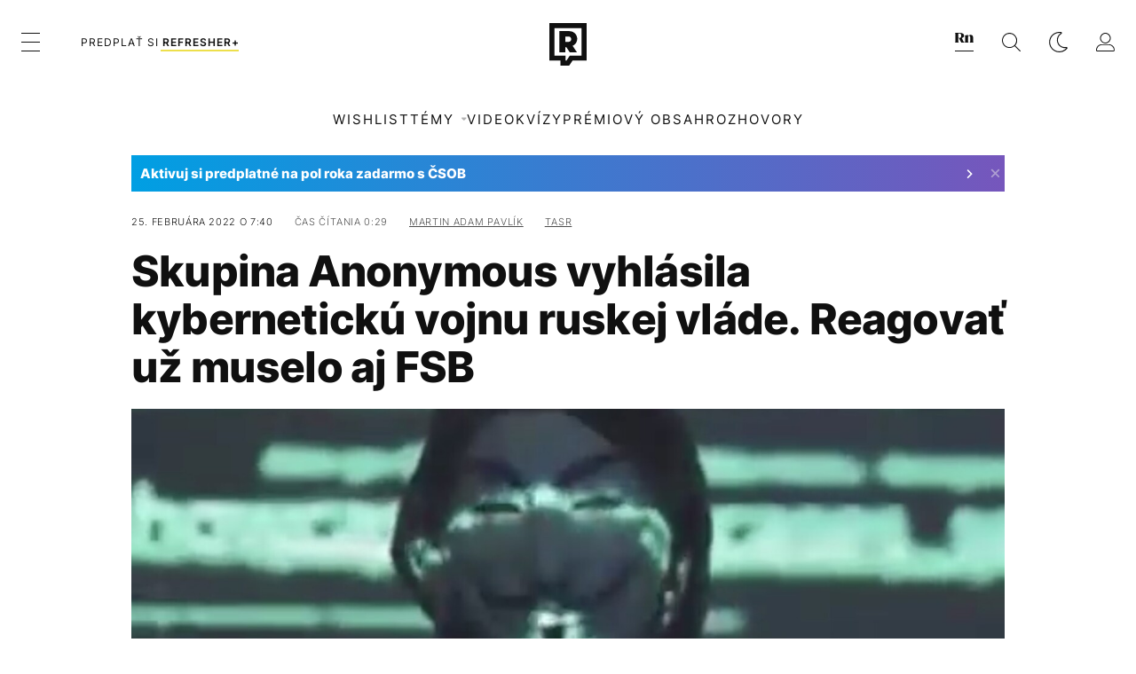

--- FILE ---
content_type: text/html; charset=UTF-8
request_url: https://refresher.sk/110945-Skupina-Anonymous-vyhlasila-kyberneticku-vojnu-ruskej-vlade-Reagovat-uz-muselo-aj-FSB
body_size: 31297
content:
<!DOCTYPE html>
<html lang="sk">
<head>
	<title>Skupina Anonymous vyhlásila kybernetickú vojnu ruskej vláde. Reagovať už muselo aj FSB | REFRESHER.sk</title>
<meta http-equiv="Content-Type" content="text/html; charset=UTF-8" />
<meta name="revisit-after" content="1 days" />
<meta name="robots" content="max-image-preview:large, max-video-preview:-1, max-snippet:-1" />
<meta name="author" content="REFRESHER" />
<meta name="copyright" content="REFRESHER Media, s.r.o." />
<meta name="description" content="Hackeri už napadli a znefunkčnili oficiálnu webovú stránku ruského kanálu RT News, ktorý skupina Anonymous označila za propagandistický." />
<meta name="news_keywords" content="refresher, hudba, moda, lifestyle" />
<meta name="theme-color" content="#101010"/>
<meta property="og:title" content="Skupina Anonymous vyhlásila kybernetickú vojnu ruskej vláde. Reagovať už muselo aj FSB" />
<meta property="og:description" content="Hackeri už napadli a znefunkčnili oficiálnu webovú stránku ruského kanálu RT News, ktorý skupina Anonymous označila za propagandistický." />
<meta property="og:image" content="https://refstatic.sk/article/c403064a7bf9c35c7ab2.jpg?ic=&is=1200x630c&c=2w&s=187f7d462bb6e5910970b11f6783305e17b6781bebab2257ab19101ae6e607c1" />
<meta property="og:image:secure_url" content="https://refstatic.sk/article/c403064a7bf9c35c7ab2.jpg?ic=&is=1200x630c&c=2w&s=187f7d462bb6e5910970b11f6783305e17b6781bebab2257ab19101ae6e607c1" />
<meta property="og:image:width" content="1200" />
<meta property="og:image:height" content="630" />
<meta property="og:type" content="article" />
<meta property="fb:app_id" content="516136231783051" />
<meta property="og:url" content="https://refresher.sk/110945-Skupina-Anonymous-vyhlasila-kyberneticku-vojnu-ruskej-vlade-Reagovat-uz-muselo-aj-FSB" />
<meta property="article:author" content="https://www.facebook.com/refresher.sk" />
<meta name="twitter:card" content="summary_large_image" />
<meta name="twitter:site" content="@refreshersk" />
<meta name="twitter:title" content="Skupina Anonymous vyhlásila kybernetickú vojnu ruskej vláde. Reagovať už muselo aj FSB" />
<meta name="twitter:description" content="Hackeri už napadli a znefunkčnili oficiálnu webovú stránku ruského kanálu RT News, ktorý skupina Anonymous označila za propagandistický." />
<meta name="twitter:image" content="https://refstatic.sk/article/c403064a7bf9c35c7ab2.jpg?ic=&is=1200x630c&c=2w&s=187f7d462bb6e5910970b11f6783305e17b6781bebab2257ab19101ae6e607c1" />
<meta name="google-site-verification" content="K49QyFBKaLjP22vvfDm-OBhLnK3Nyrb7jnVl3SxBf7w" />
<meta name="viewport" content="width=device-width, initial-scale=1, viewport-fit=cover" />
<meta name="mobile-web-app-capable" content="yes" />
<meta name="apple-mobile-web-app-status-bar-style" content="black-translucent" />
<meta name="apple-itunes-app" content="app-id=1492564989, app-argument=https://refresher.sk/110945-Skupina-Anonymous-vyhlasila-kyberneticku-vojnu-ruskej-vlade-Reagovat-uz-muselo-aj-FSB" />
<meta name="application-name" content="REFRESHER.sk"/>
<meta name="msapplication-TileColor" content="#000000"/>
<meta name="msapplication-square70x70logo" content="https://refresher.sk/static/css/img/icons/ms-128x128.png"/>
<meta name="msapplication-square150x150logo" content="https://refresher.sk/static/css/img/icons/ms-270x270.png"/>
<meta name="msapplication-wide310x150logo" content="https://refresher.sk/static/css/img/icons/ms-558x270.png"/>
<meta name="msapplication-square310x310logo" content="https://refresher.sk/static/css/img/icons/ms-558x558.png"/>
<link rel="apple-touch-icon" href="https://refresher.sk/static/other/pwa/apple-touch-icon-192x192.png">
<link rel="apple-touch-icon" sizes="152x152" href="https://refresher.sk/static/other/pwa/apple-touch-icon-152x152.png">
<link rel="apple-touch-icon" sizes="167x167" href="https://refresher.sk/static/other/pwa/apple-touch-icon-167x167.png">
<link rel="apple-touch-icon" sizes="180x180" href="https://refresher.sk/static/other/pwa/apple-touch-icon-180x180.png">
<link rel="apple-touch-startup-image" media="(width: 414px) and (height: 896px) and (-webkit-device-pixel-ratio: 3)" href="https://refresher.sk/static/other/pwa/apple-launch-1242x2688.png">
<link rel="apple-touch-startup-image" media="(width: 414px) and (height: 896px) and (-webkit-device-pixel-ratio: 2)" href="https://refresher.sk/static/other/pwa/apple-launch-828x1792.png">
<link rel="apple-touch-startup-image" media="(width: 375px) and (height: 812px) and (-webkit-device-pixel-ratio: 3)" href="https://refresher.sk/static/other/pwa/apple-launch-1125x2436.png">
<link rel="apple-touch-startup-image" media="(width: 414px) and (height: 736px) and (-webkit-device-pixel-ratio: 3)" href="https://refresher.sk/static/other/pwa/apple-launch-1242x2208.png">
<link rel="apple-touch-startup-image" media="(width: 375px) and (height: 667px) and (-webkit-device-pixel-ratio: 2)" href="https://refresher.sk/static/other/pwa/apple-launch-750x1334.png">
<link rel="apple-touch-startup-image" media="(width: 1024px) and (height: 1366px) and (-webkit-device-pixel-ratio: 2)" href="https://refresher.sk/static/other/pwa/apple-launch-2048x2732.png">
<link rel="apple-touch-startup-image" media="(width: 834px) and (height: 1112px) and (-webkit-device-pixel-ratio: 2)" href="https://refresher.sk/static/other/pwa/apple-launch-1668x2224.png">
<link rel="apple-touch-startup-image" media="(width: 768px) and (height: 1024px) and (-webkit-device-pixel-ratio: 2)" href="https://refresher.sk/static/other/pwa/apple-launch-1536x2048.png">
<link rel="icon" type="image/png" href="https://refresher.sk/static/css/img/favicon-b.png"/>
<link rel="icon" type="image/png" href="https://refresher.sk/static/css/img/favicon-w.png" media="(prefers-color-scheme: dark)"/>
<link rel="alternate" type="application/rss+xml" href="https://refresher.sk/rss" title="REFRESHER.sk RSS" />
<link rel="manifest" href="/manifest.json">
<link rel="preconnect" href="https://refstatic.sk">
<link rel="dns-prefetch" href="https://refstatic.sk">
<link rel="dns-prefetch" href="https://tracker.refresher.sk">
<link rel="preconnect" href="https://www.googletagmanager.com">
<link rel="preconnect" href="https://gask.hit.gemius.pl">
<link rel="dns-prefetch" href="//adx.adform.net">
<link rel="dns-prefetch" href="//a.teads.tv">
<link rel="canonical" href="https://refresher.sk/110945-Skupina-Anonymous-vyhlasila-kyberneticku-vojnu-ruskej-vlade-Reagovat-uz-muselo-aj-FSB">
<style type="text/css">.sprite{ background-image: url(https://refresher.sk/static/css/img/sprite.webp?v=15); background-size: 500px 500px; background-repeat: no-repeat; } .no-webp .sprite{ background-image: url(https://refresher.sk/static/css/img/sprite.png?v=15); }</style>
            <script async type="text/javascript" src="https://securepubads.g.doubleclick.net/tag/js/gpt.js"></script>
                <link rel="stylesheet" href="/build/main.373d02a4.css" type="text/css"/>
            <link rel="stylesheet" href="/build/redesign.d0a11a71.css" type="text/css"/>
            <link rel="stylesheet" href="/build/249.64c1594d.css" type="text/css"/>
            <link rel="stylesheet" href="/build/redesign-article.e68073d1.css" type="text/css"/>
                <script src="/build/runtime.4a257db4.js" defer type="text/javascript"></script>
            <script src="/build/781.6448189f.js" defer type="text/javascript"></script>
            <script src="/build/main.a8ce0320.js" defer type="text/javascript"></script>
            <script src="/build/redesign.eb74d20c.js" defer type="text/javascript"></script>
            <script src="/build/101.f00710f3.js" defer type="text/javascript"></script>
            <script src="/build/249.9c5ff926.js" defer type="text/javascript"></script>
            <script src="/build/redesign-article.744366f7.js" defer type="text/javascript"></script>
            <style>
    .fc-button.fc-cta-do-not-consent.fc-secondary-button {
        position: absolute !important;
        top: 0 !important;
        right: 24px !important;
    }
    body div.fc-consent-root .fc-dialog {
        position: relative !important;
        padding-top: 35px !important;
        margin: 0 !important;
    }
    body div.fc-consent-root .fc-primary-button {
        margin-left: 0 !important;
    }
    @media screen and (max-width: 480px) {
        body div.fc-consent-root .fc-choice-dialog .fc-footer-buttons-container {
            height: auto !important;
        }
    }
</style></head>
    <body
            data-tracker="https://refresher.sk/services/tracker/"
            data-base-url="https://refresher.sk"
            data-abtest-version="0"
            data-app=""
    >
        <script type="text/javascript">
            if( document.cookie && document.cookie.indexOf('nativeApp') > 0 ) {
                document.body.classList.add('in-app');
                if (window.matchMedia && window.matchMedia('(prefers-color-scheme: dark)').matches) {
                    document.body.classList.add('dark');
                } else {
                    document.body.classList.add('light');
                }
            } else {
                const themeLocalStorage = localStorage.getItem("theme");
                if (['dark', 'light'].includes(themeLocalStorage)) {
                    document.body.classList.add(themeLocalStorage);
                } else if (window.matchMedia && window.matchMedia('(prefers-color-scheme: dark)').matches) {
                    document.body.classList.add('dark');
                } else {
                    document.body.classList.add('light');
                }
            }
        </script>
		<script type="text/javascript">
		var pp_gemius_use_cmp = true;
		var pp_gemius_identifier = 'p3zqwXM9Y3LjSfvTnD90s5RM.mMGZ0bMB8XSWBPz9Wv.o7';
		const url_frontend = 'https://refresher.sk';
		var moretext = "Zobraziť viac";
		var logged_in = false;
		const server_pub_key = 'BH3T-TBzLBoMEM3OzU0i4TZ5Q_kxNjrTT8mpKgigVw42LsUwwwWaAL6VP9uVaVqEfihqACVv9txX4u7SjIuVS7A';
		const url_static = 'https://refresher.sk/static';
		const browser_notifications = false;
		const user_type = 'anonym';

        window.tracker = {
            events: [],
            project: "refresher",
            locale: "sk",
            tracker: "sk",
                        abtest: "0",
            endpoint: "https://refresher.sk/services/tracker/",
            domain: ".refresher.sk",
            event: function (type, data) {
                this.events.push({type: type, data: data});
            },
        };
		</script>
		<div id="fb-root"></div>

        
                                    
<div class="header__holder--redesigned" data-is-article="1">
    <div class="Header-PullReload">
        <div class="Header-PullReload-Bg"></div>
        <div class="Header-PullReload-Loader"></div>
    </div>
</div>
<div class="header--redesigned" data-header >
    <nav class="header" data-is-article="1">
        <div class="header__top-wrap" data-header-top>
            <div class="header__top">
                <div class="header__top-soyoudontforget">
                                        <div>
                                                                                    Meniny má Erika, Erik
                                                                        </div>
                </div>
                <div class="header__top-projects">
                    <ul>
                        <li><a href="https://refresher.sk/benefity">Benefity</a></li>
                        <li><a href="https://refresher.sk/filmy-a-serialy/databaza">Filmová databáza</a></li>
                         <li><a href="https://shop.refresher.sk">Shop</a></li>
                        <li><a href="https://market.refresher.sk">Market</a></li>
                    </ul>
                </div>
                <div class="header__top-miscellaneous">
                    <ul>
                        <li><a href="https://onas.refresher.sk">O nás</a></li>
                        <li><a href="https://onas.refresher.sk/kariera">Kariéra</a></li>
                        <li><a href="https://onas.refresher.sk/#kontakt">Kontakt</a></li>
                    </ul>
                </div>
            </div>
        </div>
        <div class="header__mid" data-header-mid>
            <div class="header__mid-categories"><div class="header__mid-categories-button icon icon-menu" data-header-menu-button-desktop></div></div>
                                                                            <div class="header__mid-subscribe">
                    <a href="https://refresher.sk/plus"
                       data-ga-event="subscribe_header_banner" data-ga-interaction-type="click"
                    >Predplať si <b>refresher+</b></a>
                </div>
                        <div class="header__mid-logo"><a href="https://refresher.sk/" title="Refresher logo"><i class="icon icon-refresher-badge"></i></a></div>
            <div class="header__mid-hotkeys">
                <a href="https://news.refresher.sk/" data-modal-open="project_switch_news" title="PREJSŤ NA NEWS"><i class="icon icon-refresher-news-badge"></i></a>
                                                <a href="https://refresher.sk/vyhladavanie" title="Vyhľadávanie" class="header__search-button"><i class="icon icon-search"></i></a>
                <i class="icon icon-color-scheme-dark d-none d-xl-block" data-menu-dropdown-button="color-scheme"></i>
                <i class="header__mid-hotkeys__avatar d-none d-xl-none"  data-header-menu-profile-button><img src="" alt="avatar"></i>
                <i class="header__mid-hotkeys__avatar d-none " data-menu-dropdown-button="profile-crossroad"><img src="" alt="avatar"></i>
                <a href="https://refresher.sk/prihlasenie" class="" title="Prihlásiť sa"><i class="icon icon-profile"></i></a>
                <i class="icon icon-menu d-xl-none" data-header-menu-button-mobile></i>
            </div>

            <div class="header__dropdown" data-menu-dropdown="color-scheme">
                <div class="header__dropdown-wrap">
                    <div class="header__dropdown-item" data-color-scheme="light"><i class="icon icon-color-scheme-light"></i> <div>Svetlý režim</div></div>
                    <div class="header__dropdown-item" data-color-scheme="dark"><i class="icon icon-color-scheme-dark"></i> <div>Tmavý režim</div></div>
                    <div class="header__dropdown-item" data-color-scheme="auto"><i class="icon icon-color-scheme-device-mobile"></i> <div>Podľa zariadenia</div></div>
                </div>
            </div>

            <div class="header__dropdown" data-menu-dropdown="profile-crossroad">
                <div class="header__dropdown-wrap">
                    <div class="profile-crossroad">
                        <div class="profile-crossroad-wrap">
                                                    </div>
                    </div>
                </div>
            </div>
        </div>
        <div class="header__bottom-wrap" data-header-bottom>
            <div>
                <div class="header__bottom header__bottom--mobile" data-ga-event="header-links-mobile"
                     data-ga-interaction-type="view">
                                            <a class="header__bottom-link"
                           href="https://refresher.sk/tema/wishlist"
                           data-ga-event="header-links-mobile" data-ga-interaction-type="click"
                           data-ga-interaction-option="wishlist">WISHLIST</a>
                                        <div class="header__bottom-link header__bottom-link--dropdown" data-modal-open="topics"
                         data-ga-event="header-links-mobile" data-ga-interaction-type="click"
                         data-ga-interaction-option="topics">Témy</div>
                    <div class="header__bottom-link header__bottom-link--dropdown" data-modal-open="latest"
                         data-ga-event="header-links-mobile" data-ga-interaction-type="click"
                         data-ga-interaction-option="latest">Najnovšie</div>
                    <div class="header__bottom-link header__bottom-link--dropdown" data-modal-open="most-read"
                         data-ga-event="header-links-mobile" data-ga-interaction-type="click"
                         data-ga-interaction-option="most-read">Najčítanejšie</div>
                                            <a href="https://refresher.sk/video" class="header__bottom-link"
                           data-ga-event="header-links-mobile" data-ga-interaction-type="click"
                           data-ga-interaction-option="video">Video</a>
                                                            <a href="https://refresher.sk/kvizy" class="header__bottom-link"
                       data-ga-event="header-links-mobile" data-ga-interaction-type="click"
                       data-ga-interaction-option="quiz">Kvízy</a>
                    <a href="https://refresher.sk/podcasty" class="header__bottom-link"
                       data-ga-event="header-links-mobile" data-ga-interaction-type="click"
                       data-ga-interaction-option="podcasts">Podcasty</a>
                    <a href="https://refresher.sk/refresher/rozhovory"
                       class="header__bottom-link" data-ga-event="header-links-mobile" data-ga-interaction-type="click"
                       data-ga-interaction-option="interviews">Rozhovory</a>
                </div>
                <div class="header__bottom header__bottom--desktop h-scroll">
                                            <a class="header__bottom-link" href="https://refresher.sk/tema/wishlist">WISHLIST</a>
                                        <div class="header__bottom-link header__bottom-link--dropdown" data-modal-open="topics">Témy</div>
                                            <a href="https://refresher.sk/video" class="header__bottom-link">Video</a>
                        <a href="https://refresher.sk/kvizy" class="header__bottom-link">Kvízy</a>
                        <a href="https://refresher.sk/odporucane/plus" class="header__bottom-link">Prémiový obsah</a>
                                        <a href="https://refresher.sk/refresher/rozhovory" class="header__bottom-link">Rozhovory</a>

                </div>
            </div>
        </div>

        <div class="header__menu" data-header-menu>
            <div class="header__menu-head">
                <i class="icon icon-color-scheme-dark" data-color-scheme-switch></i>
                <div class="header__menu-head-logo">
                    <a href="https://refresher.sk/" title="Refresher logo">
                        <i class="icon icon-refresher-badge"></i>
                    </a>
                </div>
                <i class="icon icon-menu-x" data-header-menu-close></i>
            </div>
            <div class="header__menu-search">
                <form class="header__menu-search-form" action="https://refresher.sk/vyhladavanie" method="get" style="display: block;" data-cy="header-search-form">
                    <input type="search" class="header__menu-search-input" name="q" placeholder="Hľadať" data-cy="header-search-input">
                    <i class="search-icon"></i>
                </form>
            </div>
            <div class="header__menu-wrap --search --hide">
                <div class="header__menu-wrap-container">
                    <div class="search__filter">
    <div class="search__filter-label">
        Filter vyhľadávania
    </div>
    <div class="search__filter-switch">
        <label class="switcher --inverted" data-cy="search-filter-articles">
            <input type="checkbox" name="exclude[]" value="articles"
                               >
            <span>Články</span>
        </label>
    </div>
    <div class="search__filter-switch">
        <label class="switcher --inverted" data-cy="search-filter-topics">
            <input type="checkbox" name="exclude[]" value="topics"
                               >
            <span>Témy</span>
        </label>
    </div>
    <div class="search__filter-switch">
        <label class="switcher --inverted" data-cy="search-filter-users">
            <input type="checkbox" name="exclude[]" value="users"
                               >
            <span>Používatelia</span>
        </label>
    </div>
    <div class="search__filter-switch">
        <label class="switcher --inverted" data-cy="search-filter-movies">
            <input type="checkbox" name="exclude[]" value="movies"
                               >
            <span>Filmy a seriály</span>
        </label>
    </div>
</div>
                    <div class="search__content"></div>
                </div>
            </div>
            <div class="header__menu-wrap --categories">
                <div class="header__menu-top">
                    <div class="header__menu-category">
                        <div class="header__menu-category-h">Hlavné témy</div>
                        <ul class="header__menu-category-ul">
                                                                                                <li class="header__menu-category-li">
                                        <a href="https://refresher.sk/tema/rodina-vztahy-sex"
                                           style="border-color: #AE83FF;"
                                           class="header__menu-category-li-a"
                                        >Rodina, Vzťahy, Sex</a>
                                    </li>
                                                                    <li class="header__menu-category-li">
                                        <a href="https://refresher.sk/tema/krimi-a-true-crime"
                                           style="border-color: #DED300;"
                                           class="header__menu-category-li-a"
                                        >Krimi a true crime</a>
                                    </li>
                                                                    <li class="header__menu-category-li">
                                        <a href="https://refresher.sk/tema/silne-pribehy"
                                           style="border-color: #FF65C0;"
                                           class="header__menu-category-li-a"
                                        >Silné príbehy</a>
                                    </li>
                                                                    <li class="header__menu-category-li">
                                        <a href="https://refresher.sk/tema/vzdelanie-kariera"
                                           style="border-color: #AD5B0F;"
                                           class="header__menu-category-li-a"
                                        >Vzdelanie &amp; Kariéra</a>
                                    </li>
                                                                    <li class="header__menu-category-li">
                                        <a href="https://refresher.sk/tema/zdravie"
                                           style="border-color: #9AC000;"
                                           class="header__menu-category-li-a"
                                        >Zdravie</a>
                                    </li>
                                                                    <li class="header__menu-category-li">
                                        <a href="https://refresher.sk/tema/beauty"
                                           style="border-color: #FF61DF;"
                                           class="header__menu-category-li-a"
                                        >Beauty</a>
                                    </li>
                                                                    <li class="header__menu-category-li">
                                        <a href="https://refresher.sk/tema/fashion"
                                           style="border-color: #EE8B34;"
                                           class="header__menu-category-li-a"
                                        >Fashion</a>
                                    </li>
                                                                    <li class="header__menu-category-li">
                                        <a href="https://refresher.sk/tema/gastro"
                                           style="border-color: #2EE451;"
                                           class="header__menu-category-li-a"
                                        >Gastro</a>
                                    </li>
                                                                    <li class="header__menu-category-li">
                                        <a href="https://refresher.sk/tema/design-art"
                                           style="border-color: #36454F;"
                                           class="header__menu-category-li-a"
                                        >Design &amp; Art</a>
                                    </li>
                                                                    <li class="header__menu-category-li">
                                        <a href="https://refresher.sk/tema/cestovanie-volny-cas"
                                           style="border-color: #6BC7F0;"
                                           class="header__menu-category-li-a"
                                        >Cestovanie &amp; Voľný čas</a>
                                    </li>
                                                                    <li class="header__menu-category-li">
                                        <a href="https://refresher.sk/tema/filmy-a-serialy"
                                           style="border-color: #C7A700;"
                                           class="header__menu-category-li-a"
                                        >Filmy a seriály</a>
                                    </li>
                                                                    <li class="header__menu-category-li">
                                        <a href="https://refresher.sk/tema/showbiz-zabava"
                                           style="border-color: #1194F2;"
                                           class="header__menu-category-li-a"
                                        >Showbiz &amp; Zábava</a>
                                    </li>
                                                                    <li class="header__menu-category-li">
                                        <a href="https://refresher.sk/tema/hudba"
                                           style="border-color: #FF65C0;"
                                           class="header__menu-category-li-a"
                                        >Hudba</a>
                                    </li>
                                                                    <li class="header__menu-category-li">
                                        <a href="https://refresher.sk/tema/tech"
                                           style="border-color: #1CDCB1;"
                                           class="header__menu-category-li-a"
                                        >Tech</a>
                                    </li>
                                                                    <li class="header__menu-category-li">
                                        <a href="https://refresher.sk/tema/sport"
                                           style="border-color: #34C4F1;"
                                           class="header__menu-category-li-a"
                                        >Šport</a>
                                    </li>
                                                                    <li class="header__menu-category-li">
                                        <a href="https://refresher.sk/tema/zoom-in"
                                           style="border-color: #00BFFF;"
                                           class="header__menu-category-li-a"
                                        >ZOOM IN</a>
                                    </li>
                                                                                    </ul>
                    </div>
                    <div class="header__menu-category header__menu-category--news">
                        <div class="header__menu-category-h">Aktuálne témy</div>
                        <ul class="header__menu-category-ul">
                                                                                                <li class="header__menu-category-li">
                                        <a href="https://refresher.sk/tema/zaujimavosti"
                                           style="border-color: #1167FF;"
                                           class="header__menu-category-li-a"
                                        >Zaujímavosti</a>
                                    </li>
                                                                    <li class="header__menu-category-li">
                                        <a href="https://refresher.sk/tema/rap"
                                           style="border-color: #320af6;"
                                           class="header__menu-category-li-a"
                                        >Rap</a>
                                    </li>
                                                                    <li class="header__menu-category-li">
                                        <a href="https://refresher.sk/tema/architektura"
                                           style="border-color: #320af6;"
                                           class="header__menu-category-li-a"
                                        >Architektúra</a>
                                    </li>
                                                                    <li class="header__menu-category-li">
                                        <a href="https://refresher.sk/tema/fyzicke-zdravie"
                                           style="border-color: #320af6;"
                                           class="header__menu-category-li-a"
                                        >Fyzické zdravie</a>
                                    </li>
                                                                    <li class="header__menu-category-li">
                                        <a href="https://refresher.sk/tema/filmy-a-serialy"
                                           style="border-color: #C7A700;"
                                           class="header__menu-category-li-a"
                                        >Filmy a seriály</a>
                                    </li>
                                                                    <li class="header__menu-category-li">
                                        <a href="https://refresher.sk/tema/vztahy"
                                           style="border-color: #320af6;"
                                           class="header__menu-category-li-a"
                                        >Vzťahy</a>
                                    </li>
                                                                    <li class="header__menu-category-li">
                                        <a href="https://refresher.sk/tema/producenti"
                                           style="border-color: #320af6;"
                                           class="header__menu-category-li-a"
                                        >Producenti</a>
                                    </li>
                                                                    <li class="header__menu-category-li">
                                        <a href="https://refresher.sk/tema/praca"
                                           style="border-color: #320af6;"
                                           class="header__menu-category-li-a"
                                        >Práca</a>
                                    </li>
                                                                                    </ul>
                    </div>
                </div>

                <div class="header__menu-bot is-shown" data-menu-bot>                    <div class="header__menu-category">
                        <div class="header__menu-category-h">Iné formáty</div>
                        <ul class="header__menu-category-ul">
                            <li class="header__menu-category-li"><a href="https://refresher.sk/odporucane" class="header__menu-category-li-a">Odporúčané</a></li>
                            <li class="header__menu-category-li"><a href="https://refresher.sk/video" class="header__menu-category-li-a">Video</a></li>
                            <li class="header__menu-category-li"><a href="https://refresher.sk/podcasty" class="header__menu-category-li-a">Podcasty</a></li>
                            <li class="header__menu-category-li"><a href="https://refresher.sk/kvizy" class="header__menu-category-li-a">Kvízy</a></li>
                            <li class="header__menu-category-li"><a href="https://refresher.sk/refresher/rozhovory" class="header__menu-category-li-a">Rozhovory</a></li>
                        </ul>
                    </div>

                    <div class="header__menu-category header__menu-category--single">
                        <div class="header__menu-category-h">Predplatné</div>
                        <ul class="header__menu-category-ul">
                            <li class="header__menu-category-li"><a href="https://refresher.sk/odporucane/plus" class="header__menu-category-li-a">Prémiový obsah</a></li>
                            <li class="header__menu-category-li"><a href="https://refresher.sk/benefity" class="header__menu-category-li-a">Benefity</a></li>
                            <li class="header__menu-category-li"><a href="https://refresher.sk/plus" class="header__menu-category-li-a">Predplatiť</a></li>
                        </ul>
                    </div>

                    <div class="header__menu-category">
                        <div class="header__menu-category-h">Refresher</div>
                        <ul class="header__menu-category-ul">
                            <li class="header__menu-category-li"><a href="https://onas.refresher.sk" class="header__menu-category-li-a">O nás</a></li>
                            <li class="header__menu-category-li"><a href="https://onas.refresher.sk/#hodnoty" class="header__menu-category-li-a">Hodnoty</a></li>
                            <li class="header__menu-category-li"><a href="https://insider.refresher.sk" class="header__menu-category-li-a">Insider</a></li>
                            <li class="header__menu-category-li"><a href="https://onas.refresher.sk/kariera" class="header__menu-category-li-a">Kariéra</a></li>
                            <li class="header__menu-category-li"><a href="https://onas.refresher.sk/vlastnicka-struktura-spolocnosti#historia" class="header__menu-category-li-a">História</a></li>
                            <li class="header__menu-category-li"><a href="https://onas.refresher.sk/#kontakt" class="header__menu-category-li-a">Kontakt</a></li>
                            <li class="header__menu-category-li"><a href="https://onas.refresher.sk/reklama" class="header__menu-category-li-a">Reklama</a></li>
                        </ul>
                    </div>

                    <div class="header__menu-category">
                        <div class="header__menu-category-h">Naše projekty</div>
                        <ul class="header__menu-category-ul">
                            <li class="header__menu-category-li"><a href="https://disrupter.refresher.sk/" class="header__menu-category-li-a">Disrupter</a></li>
                            <li class="header__menu-category-li"><a href="https://shop.refresher.sk" class="header__menu-category-li-a">Shop</a></li>
                            <li class="header__menu-category-li"><a href="https://refresher.sk/filmy-a-serialy/databaza" class="header__menu-category-li-a">Filmová databáza</a></li>
                             <li class="header__menu-category-li"><a href="https://market.refresher.sk" class="header__menu-category-li-a">Market</a></li>
                        </ul>
                    </div>
                </div>

                <div class="header__menu-foot">
                                        <div class="header__menu-foot-namesday">
                                                                                    Meniny má Erika, Erik
                                                                        </div>
                    <div class="header__menu-foot-switch">
                                                    <span>SK</span><a href="https://refresher.cz">CZ</a><a href="https://refresher.hu">HU</a>
                                            </div>                 </div>
            </div>
        </div>

        <div class="header__menu" data-header-menu="profile">
            <div class="header__menu-head">
                <i class="icon icon-color-scheme-dark"></i>
                <div class="header__menu-head-logo">
                    <i class="icon icon-refresher-badge"></i>
                </div>
                <i class="icon icon-menu-x" data-header-menu-close></i>
            </div>

            


            <div class="profile-crossroad">
                            </div>

        </div>
    </nav>




    <div class="overlay" data-overlay></div>
    <div class="header__modal" data-modal="topics">
        <div class="header__modal-head" data-modal-close>
            <div class="header__modal-button"></div>
        </div>
        <div class="header__modal-body">
            <div class="header__menu-wrap">
                <div class="header__menu-top">
                    <div class="header__menu-category">
                        <div class="header__menu-category-h">Hlavné témy</div>
                        <ul class="header__menu-category-ul">
                                                                                                <li class="header__menu-category-li">
                                        <a href="https://refresher.sk/tema/rodina-vztahy-sex"
                                           class="header__menu-category-li-a"
                                        >Rodina, Vzťahy, Sex</a>
                                    </li>
                                                                    <li class="header__menu-category-li">
                                        <a href="https://refresher.sk/tema/krimi-a-true-crime"
                                           class="header__menu-category-li-a"
                                        >Krimi a true crime</a>
                                    </li>
                                                                    <li class="header__menu-category-li">
                                        <a href="https://refresher.sk/tema/silne-pribehy"
                                           class="header__menu-category-li-a"
                                        >Silné príbehy</a>
                                    </li>
                                                                    <li class="header__menu-category-li">
                                        <a href="https://refresher.sk/tema/vzdelanie-kariera"
                                           class="header__menu-category-li-a"
                                        >Vzdelanie &amp; Kariéra</a>
                                    </li>
                                                                    <li class="header__menu-category-li">
                                        <a href="https://refresher.sk/tema/zdravie"
                                           class="header__menu-category-li-a"
                                        >Zdravie</a>
                                    </li>
                                                                    <li class="header__menu-category-li">
                                        <a href="https://refresher.sk/tema/beauty"
                                           class="header__menu-category-li-a"
                                        >Beauty</a>
                                    </li>
                                                                    <li class="header__menu-category-li">
                                        <a href="https://refresher.sk/tema/fashion"
                                           class="header__menu-category-li-a"
                                        >Fashion</a>
                                    </li>
                                                                    <li class="header__menu-category-li">
                                        <a href="https://refresher.sk/tema/gastro"
                                           class="header__menu-category-li-a"
                                        >Gastro</a>
                                    </li>
                                                                    <li class="header__menu-category-li">
                                        <a href="https://refresher.sk/tema/design-art"
                                           class="header__menu-category-li-a"
                                        >Design &amp; Art</a>
                                    </li>
                                                                    <li class="header__menu-category-li">
                                        <a href="https://refresher.sk/tema/cestovanie-volny-cas"
                                           class="header__menu-category-li-a"
                                        >Cestovanie &amp; Voľný čas</a>
                                    </li>
                                                                    <li class="header__menu-category-li">
                                        <a href="https://refresher.sk/tema/filmy-a-serialy"
                                           class="header__menu-category-li-a"
                                        >Filmy a seriály</a>
                                    </li>
                                                                    <li class="header__menu-category-li">
                                        <a href="https://refresher.sk/tema/showbiz-zabava"
                                           class="header__menu-category-li-a"
                                        >Showbiz &amp; Zábava</a>
                                    </li>
                                                                    <li class="header__menu-category-li">
                                        <a href="https://refresher.sk/tema/hudba"
                                           class="header__menu-category-li-a"
                                        >Hudba</a>
                                    </li>
                                                                    <li class="header__menu-category-li">
                                        <a href="https://refresher.sk/tema/tech"
                                           class="header__menu-category-li-a"
                                        >Tech</a>
                                    </li>
                                                                    <li class="header__menu-category-li">
                                        <a href="https://refresher.sk/tema/sport"
                                           class="header__menu-category-li-a"
                                        >Šport</a>
                                    </li>
                                                                    <li class="header__menu-category-li">
                                        <a href="https://refresher.sk/tema/zoom-in"
                                           class="header__menu-category-li-a"
                                        >ZOOM IN</a>
                                    </li>
                                                                                    </ul>
                    </div>
                    <div class="header__menu-category header__menu-category--topics">
                        <div class="header__menu-category-h">Aktuálne témy</div>
                        <ul class="header__menu-category-ul">
                                                                                                <li class="header__menu-category-li">
                                        <a href="https://refresher.sk/tema/zaujimavosti"
                                           class="header__menu-category-li-a"
                                        >Zaujímavosti</a>
                                    </li>
                                                                    <li class="header__menu-category-li">
                                        <a href="https://refresher.sk/tema/rap"
                                           class="header__menu-category-li-a"
                                        >Rap</a>
                                    </li>
                                                                    <li class="header__menu-category-li">
                                        <a href="https://refresher.sk/tema/architektura"
                                           class="header__menu-category-li-a"
                                        >Architektúra</a>
                                    </li>
                                                                    <li class="header__menu-category-li">
                                        <a href="https://refresher.sk/tema/fyzicke-zdravie"
                                           class="header__menu-category-li-a"
                                        >Fyzické zdravie</a>
                                    </li>
                                                                    <li class="header__menu-category-li">
                                        <a href="https://refresher.sk/tema/filmy-a-serialy"
                                           class="header__menu-category-li-a"
                                        >Filmy a seriály</a>
                                    </li>
                                                                    <li class="header__menu-category-li">
                                        <a href="https://refresher.sk/tema/vztahy"
                                           class="header__menu-category-li-a"
                                        >Vzťahy</a>
                                    </li>
                                                                    <li class="header__menu-category-li">
                                        <a href="https://refresher.sk/tema/producenti"
                                           class="header__menu-category-li-a"
                                        >Producenti</a>
                                    </li>
                                                                    <li class="header__menu-category-li">
                                        <a href="https://refresher.sk/tema/praca"
                                           class="header__menu-category-li-a"
                                        >Práca</a>
                                    </li>
                                                                                    </ul>
                    </div>
                </div>
            </div>
        </div>
    </div>
    <div class="header__modal" data-modal="latest">
        <div class="header__modal-head" data-modal-close>
            <div class="header__modal-button"></div>
        </div>
        <div class="header__modal-body">
            <div data-modal-loader></div>
        </div>
    </div>
    <div class="header__modal" data-modal="most-read">
        <div class="header__modal-head" data-modal-close>
            <div class="header__modal-button"></div>
        </div>
        <div class="header__modal-body">
            <div data-modal-loader></div>
        </div>
    </div>
    <div class="header__modal" data-modal="project_switch_news">
        <div class="header__modal-head" data-modal-close>
            <div class="header__modal-button"></div>
        </div>
        <div class="header__modal-body">
            <div class="project-switch">
                <div><div class="project-switch__logo"></div></div>
                <div class="project-switch__h">Spravodajský portál pre modernú generáciu, ktorá sa zaujíma o aktuálne dianie.</div>
                <div class="project-switch__p">Zaujíma ťa aktuálne dianie? Správy z domova aj zo sveta nájdeš na spravodajskom webe. Čítaj reportáže, rozhovory aj komentáre z rôznych oblastí. Sleduj Refresher News, ak chceš byť v obraze.</div>
                <div class="project-switch__checkbox">
                    <label class="form-control-checkbox" data-project-switch-alert-toggle>
                        <input class="form-control-checkbox__input" type="checkbox" data-project-switch-alert-toggle-checkbox>
                        <span class="form-control-checkbox__checkmark-border"></span>
                        <span class="form-control-checkbox__checkmark"></span>
                        <span class="form-control-checkbox__label">Nezobrazovať toto upozornenie</span>
                    </label>
                </div>
                <div class="project-switch__button">
                    <a href="https://news.refresher.sk/" class="btn btn-primary btn-icon"><span>PREJSŤ NA NEWS</span>
                        <i class="icon-caret-right"></i></a>
                </div>
                <div class="project-switch__info">Kliknutím na tlačidlo ťa presmerujeme na news.refresher.sk</div>
            </div>
        </div>
    </div>
    <div class="header__modal" data-modal="project_switch_lifestyle">
        <div class="header__modal-head" data-modal-close>
            <div class="header__modal-button"></div>
        </div>
        <div class="header__modal-body">
                    </div>
    </div>
</div>
                    
        
        
		
    
    
    
    
    <div id="protag-above_content"></div>
    <script type="text/javascript">
        window.googletag = window.googletag || { cmd: [] };
        window.protag = window.protag || { cmd: [] };
        window.protag.cmd.push(function () {
            window.protag.display("protag-above_content");
        });
    </script>



<div class="container">
    <article
            class="article"
            data-id="110945"
            data-alias="Skupina-Anonymous-vyhlasila-kyberneticku-vojnu-ruskej-vlade-Reagovat-uz-muselo-aj-FSB"
            data-category-id="131"
            data-hide-ads="0"
            data-targeting-category="politika"
            data-url="https://refresher.sk/110945-Skupina-Anonymous-vyhlasila-kyberneticku-vojnu-ruskej-vlade-Reagovat-uz-muselo-aj-FSB"
                                    data-link-view="0"
                                                data-featured="0"
                        data-author-ids="711,707"
            data-category-ids="75,131,134"
            data-tag-ids="58955"
            data-active                                    data-section="1"
                >
                    <a class="Teaser-Root --smart  --container"
       href="https://refresher.sk/plus/smart"
       data-ga-event="csob-smart" data-ga-interaction-placement="header-banner" data-ga-interaction-type="view">
        <span class="Teaser-Text"
          data-ga-event="csob-smart" data-ga-interaction-placement="header-banner" data-ga-interaction-type="click"
        >Aktivuj si predplatné na pol roka zadarmo s ČSOB</span>
        <span class="Teaser-Icon-Arrow"
          data-ga-event="csob-smart" data-ga-interaction-placement="header-banner" data-ga-interaction-type="click"
        ></span>
        <span class="Teaser-Icon-Close"></span>
    </a>

        


        

        

                    <div
        class="article__headline"
                    style="--category-color: #E01C1C;"
        >
    <div class="article__headline-info">
                    <div class="article__headline-info-item --publish-date">
                                25. februára 2022 o 7:40
            </div>
                <div class="article__headline-info-item --reading-time">
            Čas čítania
                        0:29
        </div>
                                                        <a class="article__headline-info-item --author" href="https://refresher.sk/profil/martin-adam-pavlik">
                        Martin Adam Pavlík
                    </a>
                                    <a class="article__headline-info-item --author" href="https://refresher.sk/profil/tasr">
                        TASR
                    </a>
                                    
                <div style="display: flex;">
                                </div>
    </div>
    <h1 class="article__headline-title">
        Skupina Anonymous vyhlásila kybernetickú vojnu ruskej vláde. Reagovať už muselo aj FSB
    </h1>
                                    <div class="article__headline-cover"
                                    id="gallery-1" data-ga-event="article_image" data-ga-interaction-placement="article_cover" data-ga-interaction-type="view"
                        >
                        <a href="https://refresher.sk/110945-Skupina-Anonymous-vyhlasila-kyberneticku-vojnu-ruskej-vlade-Reagovat-uz-muselo-aj-FSB/gallery/1?return=image-1">
                                <picture>
                    <source srcset="https://refstatic.sk/article/Skupina-Anonymous-vyhlasila-kyberneticku-vojnu-ruskej-vlade-Reagovat-uz-muselo-aj-FSB~956c80d024c29419391c.jpg?is=1440x500c&amp;ic=0x270x2000x712&amp;s=8ca5019f4d5bae7a42c0bd187c914bee8690378b8ed0b118d195714267816eb7 1x, https://refstatic.sk/article/Skupina-Anonymous-vyhlasila-kyberneticku-vojnu-ruskej-vlade-Reagovat-uz-muselo-aj-FSB~956c80d024c29419391c.jpg?is=2160x750c&amp;ic=0x270x2000x712&amp;s=e74d4ded3408ca749d21b76c853d0743ceabe32ec9d782e7b4bcfcba1354c0b4 2x"
                            media="(min-width: 600px)"/>
                    <source srcset="https://refstatic.sk/article/Skupina-Anonymous-vyhlasila-kyberneticku-vojnu-ruskej-vlade-Reagovat-uz-muselo-aj-FSB~956c80d024c29419391c.jpg?is=720x250c&amp;ic=0x270x2000x712&amp;s=789239bcdc5206e676dca870ae6ad69c109757d1e94f5a5625c3ece69f1bbb16 1x, https://refstatic.sk/article/Skupina-Anonymous-vyhlasila-kyberneticku-vojnu-ruskej-vlade-Reagovat-uz-muselo-aj-FSB~956c80d024c29419391c.jpg?is=1440x500c&amp;ic=0x270x2000x712&amp;s=8ca5019f4d5bae7a42c0bd187c914bee8690378b8ed0b118d195714267816eb7 2x"/>
                    <img src="https://refstatic.sk/article/Skupina-Anonymous-vyhlasila-kyberneticku-vojnu-ruskej-vlade-Reagovat-uz-muselo-aj-FSB~956c80d024c29419391c.jpg?is=720x250c&amp;ic=0x270x2000x712&amp;s=789239bcdc5206e676dca870ae6ad69c109757d1e94f5a5625c3ece69f1bbb16" alt="Skupina Anonymous vyhlásila kybernetickú vojnu ruskej vláde. Reagovať už muselo aj FSB"
                                                            data-ga-event="article_image" data-ga-interaction-placement="article_cover" data-ga-interaction-type="click"
                                                />
                </picture>
                                    <div class="article__headline-cover-source">
                        Zdroj:
                        Youtube/Anonymous
                    </div>
                                            </a>
                    </div>
    
    <div class="article__headline-actions  "
         data-headline-actions
    >
        
        <div class="article__actions ">

    
            <a class="article__discussion"
           href="https://refresher.sk/110945-Skupina-Anonymous-vyhlasila-kyberneticku-vojnu-ruskej-vlade-Reagovat-uz-muselo-aj-FSB#diskusia"
           data-cy="article-actions-discussion"
           aria-label="Diskutovať"
        >
            <div class="article__discussion-text">Diskutovať</div>
            <div class="article__discussion-icon"></div>
                    </a>
    
    
    <div class="article__share" data-cy="article-share" data-ga-event="article_share" data-ga-interaction-type="view">
        <div class="article__share-title --long">
            Zdieľať
        </div>
    </div>

    <div class="article__bookmark"
                  data-cy="article-bookmark"
         data-ga-event="article_save" data-ga-interaction-type="view"
    >
        <div class="article__bookmark-button"
                          data-cy="article-bookmark-button"
        >
            <span class="article__bookmark-button-text --inactive --hide" data-ga-event="article_save" data-ga-interaction-type="click" data-ga-interaction-option="signed-in">
                Uložiť
            </span>
            <span class="article__bookmark-button-text --active --hide" data-ga-event="article_save" data-ga-interaction-type="click" data-ga-interaction-option="signed-in">
                Uložené
            </span>
        </div>

        <div class="modal" data-type="login" data-cy="article-bookmark-login">
            <div class="modal-box">
                <div class="modal-content">
                    Musíš byť prihlásený/á , aby si mohol uložiť článok.
                </div>
                <div class="modal-actions">
                    <a class="modal-button btn btn-primary"
                       data-type="confirm"
                       href="https://refresher.sk/prihlasenie?info=1"
                       data-cy="article-bookmark-login-confirm"
                       data-ga-event="article_save" data-ga-interaction-type="click" data-ga-interaction-option="anonymous"
                    >
                        Prihlásiť sa
                    </a>
                    <div class="modal-button btn btn-primary-outline"
                         data-type="cancel"
                         data-cy="article-bookmark-login-cancel"
                         data-ga-event="article_save" data-ga-interaction-type="click" data-ga-interaction-option="anonymous"
                    >
                        Zrušiť
                    </div>
                </div>
            </div>
        </div>

        <div class="modal" data-type="error" data-cy="article-bookmark-error">
            <div class="modal-box">
                <div class="modal-content">
                    Nepodarilo sa uložiť zmeny. Skús sa nanovo prihlásiť a zopakovat akciu.
                    <br/><br/>
                    V prípade že problémy pretrvávajú, kontaktuj prosím administrátora.
                </div>
                <div class="modal-actions">
                    <div class="modal-button btn btn-primary"
                         data-type="cancel"
                         data-cy="article-bookmark-error-cancel"
                    >
                        OK
                    </div>
                </div>
            </div>
        </div>

    </div>

</div>
    </div>

</div>
        
        
        
        

<div
        class="article__content"
                    style="--category-color: #E01C1C;"
                >
    
                        <div class="RQ-Container " data-style="redesign-article"></div>
    
    
    
    <div class="article__content-articles">
            </div>

    
            <p class="article__content-intro">
            Hackeri už napadli a znefunkčnili oficiálnu webovú stránku ruského kanálu RT News, ktorý skupina Anonymous označila za propagandistický.
        </p>
    
    
            <div class="article__content-area">
            <p style="">Medzinárodná hackerská skupina Anonymous vyhlásila v noci zo štvrtka na piatok kybernetickú vojnu ruskej vláde. Hackeri tak robia deň po tom, čo <a href="https://refresher.sk/110860-ZAZNAM-Vojna-Ukrajina-Rusko-Putinova-armada-bombarduje-civilistov-v-nemocniciach-tvrdi-ukrajinsky-minister">Rusi napadli Ukrajinu</a> a začali bombardovať viaceré mestá v krajine vrátane Kyjeva.   <br /><br /></p>
<div class="insta-embed mceNonEditable">
<blockquote class="twitter-tweet">
<p dir="ltr" lang="en">The Anonymous collective is officially in cyber war against the Russian government. <a href="https://twitter.com/hashtag/Anonymous?src=hash&ref_src=twsrc%5Etfw">#Anonymous</a> <a href="https://twitter.com/hashtag/Ukraine?src=hash&ref_src=twsrc%5Etfw">#Ukraine</a></p>
— Anonymous (@YourAnonOne) <a href="https://twitter.com/YourAnonOne/status/1496965766435926039?ref_src=twsrc%5Etfw">February 24, 2022</a></blockquote>
</div>
<p style=""><br /><em><br />„Kolektív Anonymous je oficiálne vo vojne proti ruskej vláde,“</em> uviedla skupina na svojom účte na sociálnej sieti Twitter. Skupina ďalej na Twitteri oznámila, že napadla a znefunkčnila oficiálnu webovú stránku ruského kanálu RT News, ktorý skupina Anonymous označila za propagandistický.<br /><br /> Krátko nato oddiel ruskej Federálnej bezpečnostnej služby (FSB) pre kybernetickú bezpečnosť vyhlásil kritický stupeň ohrozenia, píše DW. Ďalšie články o vojne na Ukrajine nájdeš <a href="https://refresher.sk/tema/vojna-na-ukrajine?page=2">tu</a>. Situáciu môžeš spoločne s nami <a href="https://refresher.sk/110942-NAZIVO-Vojna-Ukrajina-Rusko-Putinova-armada-pocas-noci-bombardovala-Kyjev-prezident-Zelenskyj-je-vraj-tercom-cislo-jeden">sledovať naživo</a>.</p>
<script src="https://platform.twitter.com/widgets.js" async="" defer="defer"></script>
        </div>
    
    
    
    
</div>


        
        
        <div class="article__footer">

            <div class="article__actions --footer">

            <div class="article__report">
    <a href="https://refresher.sk/nahlasit-obsah?url=https://refresher.sk/110945-Skupina-Anonymous-vyhlasila-kyberneticku-vojnu-ruskej-vlade-Reagovat-uz-muselo-aj-FSB&amp;reason=4" rel="nofollow">Upozorniť na chybu</a>
    <span>
        - ak si našiel nedostatok v článku alebo máš pripomienky, daj nám vedieť.
    </span>
</div>
    
    
    
    <div class="article__share" data-cy="article-share" data-ga-event="article_share" data-ga-interaction-type="view">
        <div class="article__share-title --long">
            Zdieľať
        </div>
    </div>

    <div class="article__bookmark"
                  data-cy="article-bookmark"
         data-ga-event="article_save" data-ga-interaction-type="view"
    >
        <div class="article__bookmark-button"
                          data-cy="article-bookmark-button"
        >
            <span class="article__bookmark-button-text --inactive --hide" data-ga-event="article_save" data-ga-interaction-type="click" data-ga-interaction-option="signed-in">
                Uložiť
            </span>
            <span class="article__bookmark-button-text --active --hide" data-ga-event="article_save" data-ga-interaction-type="click" data-ga-interaction-option="signed-in">
                Uložené
            </span>
        </div>

        <div class="modal" data-type="login" data-cy="article-bookmark-login">
            <div class="modal-box">
                <div class="modal-content">
                    Musíš byť prihlásený/á , aby si mohol uložiť článok.
                </div>
                <div class="modal-actions">
                    <a class="modal-button btn btn-primary"
                       data-type="confirm"
                       href="https://refresher.sk/prihlasenie?info=1"
                       data-cy="article-bookmark-login-confirm"
                       data-ga-event="article_save" data-ga-interaction-type="click" data-ga-interaction-option="anonymous"
                    >
                        Prihlásiť sa
                    </a>
                    <div class="modal-button btn btn-primary-outline"
                         data-type="cancel"
                         data-cy="article-bookmark-login-cancel"
                         data-ga-event="article_save" data-ga-interaction-type="click" data-ga-interaction-option="anonymous"
                    >
                        Zrušiť
                    </div>
                </div>
            </div>
        </div>

        <div class="modal" data-type="error" data-cy="article-bookmark-error">
            <div class="modal-box">
                <div class="modal-content">
                    Nepodarilo sa uložiť zmeny. Skús sa nanovo prihlásiť a zopakovat akciu.
                    <br/><br/>
                    V prípade že problémy pretrvávajú, kontaktuj prosím administrátora.
                </div>
                <div class="modal-actions">
                    <div class="modal-button btn btn-primary"
                         data-type="cancel"
                         data-cy="article-bookmark-error-cancel"
                    >
                        OK
                    </div>
                </div>
            </div>
        </div>

    </div>

</div>

            
            

                <div id="protag-comment_section"></div>
    <script type="text/javascript">
        window.googletag = window.googletag || { cmd: [] };
        window.protag = window.protag || { cmd: [] };
        window.protag.cmd.push(function () {
            window.protag.display("protag-comment_section");
        });
    </script>


            <div class="article__footer-discussion">
                

<input type="checkbox" id="discussion_expand" style="display: none">
<label for="discussion_expand" class="btn btn-primary btn-icon --normal">
    <span>Vstúp do diskusie </span>
    <i class="icon icon-caret-down"></i>
</label>

<div id="diskusia"
     class="discussion"
     data-id="110945"
     data-project="1"
     data-count="0"
     data-article-id="110945"
                             >

    <div class="discussion__realtime-users --hidden"
         data-text-nom="ľudia práve čítajú tento článok"
         data-text-gen="ľudí práve číta tento článok"
    >
        <div class="discussion__realtime-users-count" data-realtime-users-count></div>
        <span data-realtime-users-text></span>
    </div>

            <div class="discussion__authorize" data-discussion-authorize>
            <div>Ak chceš diskutovať, vytvor si</div>
            <a href="https://refresher.sk/prihlasenie?info=1&amp;return=https://refresher.sk/110945-Skupina-Anonymous-vyhlasila-kyberneticku-vojnu-ruskej-vlade-Reagovat-uz-muselo-aj-FSB%23diskusia">
                účet zadarmo alebo sa prihlás
            </a>
        </div>
    
    <div class="discussion__error" data-cy="discussion-error">
        Nepodarilo sa načítať dáta pre diskusiu. Skúste znova načítať stránku.
    </div>

    <div class="discussion__header">
        <div class="discussion__header-count">
                                                0 komentárov
                                    </div>
        <div class="discussion__header-sorting" data-type="sorting">
            <div class="discussion__header-sorting-btn">
                Zoradiť od
            </div>
            <div class="tabs-menu --active">
                <div class="tabs-menu-item --active" data-type="rating">
                    najoblúbenejších
                </div>
                <div class="tabs-menu-item" data-type="newest">
                    najnovších
                </div>
            </div>
        </div>
    </div>

    <div class="discussion__content" data-cy="discussion-content"></div>

    <template class="discussion__reply-form">
        <form class="discussion__form" method="post" data-cy="discussion-reply-form">
            <textarea class="discussion__form-input"
                      placeholder="Reagovať ..."
                      data-cy="discussion-reply-form-input"
            ></textarea>
            <button class="discussion__form-button btn btn-primary btn-icon"
                    type="submit"
                    data-cy="discussion-reply-form-button"
            >
                <span>Uverejniť komentár</span>
                <i class="icon icon-caret-right"></i>
            </button>
        </form>
    </template>

    <div class="modal"
         data-type="form-login"
         data-cy="discussion-modal-login"
    >
        <div class="modal-box">
            <div class="modal-content">
                Musíš byť prihlásený/á, aby si mohol pridať komentár.
            </div>
            <div class="modal-actions">
                <a class="modal-button btn btn-primary"
                   href="https://refresher.sk/prihlasenie?info=1&amp;return=https://refresher.sk/110945-Skupina-Anonymous-vyhlasila-kyberneticku-vojnu-ruskej-vlade-Reagovat-uz-muselo-aj-FSB%23diskusia"
                   data-cy="discussion-modal-login-confirm"
                >
                    Prihlásiť sa
                </a>
                <div class="modal-button btn btn-primary-outline"
                     data-type="cancel"
                     data-cy="discussion-modal-login-cancel"
                >
                    Zrušiť
                </div>
            </div>
        </div>
    </div>

    <div class="modal"
         data-type="rate-login"
         data-cy="discussion-modal-rate-login"
    >
        <div class="modal-box">
            <div class="modal-content">
                Musíš byť prihlásený/á, aby si mohol ohodnotiť komentár.
            </div>
            <div class="modal-actions">
                <a class="modal-button btn btn-primary"
                   href="https://refresher.sk/prihlasenie?info=1&amp;return=https://refresher.sk/110945-Skupina-Anonymous-vyhlasila-kyberneticku-vojnu-ruskej-vlade-Reagovat-uz-muselo-aj-FSB%23diskusia"
                   data-type="confirm"
                   data-cy="discussion-modal-rate-login-confirm"
                >
                    Prihlásiť sa
                </a>
                <div class="modal-button btn btn-primary-outline"
                     data-type="cancel"
                     data-cy="discussion-modal-rate-login-cancel"
                >
                    Zrušiť
                </div>
            </div>
        </div>
    </div>

    <div class="modal"
         data-type="form-premium"
         data-cy="discussion-form-premium"
    >
        <div class="modal-box">
            <div class="modal-content">
                Musíš mať predplatené REFRESHER+, aby si mohol pridať komentár.
            </div>
            <div class="modal-actions">
                <a class="modal-button btn btn-primary"
                   href="https://refresher.sk/plus"
                   data-type="confirm"
                   data-cy="discussion-form-premium-confirm"
                >
                    Predplatiť
                </a>
                <div class="modal-button btn btn-primary-outline"
                     data-type="cancel"
                     data-cy="discussion-form-premium-cancel"
                >
                    Zrušiť
                </div>
            </div>
        </div>
    </div>

    <div class="modal"
         data-type="form-verify"
         data-cy="discussion-form-verify"
    >
        <div class="modal-box">
            <div class="modal-content">
                Komentár, ktorý si pridal, vidíš zatiaľ len ty. Pre zobrazenie komentárov ostatným používateľom je potrebné overiť tvoj účet.
            </div>
            <div class="modal-actions">
                <a class="modal-button btn btn-primary"
                   href="https://refresher.sk/overenie"
                   data-type="confirm"
                   data-cy="discussion-form-verify-confirm"
                >
                    Overiť účet
                </a>
                <div class="modal-button btn btn-primary-outline"
                     data-type="cancel"
                     data-cy="discussion-form-verify-cancel"
                >
                    Zrušiť
                </div>
            </div>
        </div>
    </div>

    <div class="modal"
         data-type="remove"
         data-cy="discussion-modal-remove"
    >
        <div class="modal-box">
            <div class="modal-content">
                Naozaj chceš odstrániť svoj komentár?
            </div>
            <div class="modal-actions">
                <div class="modal-button btn btn-primary"
                     data-type="confirm"
                     data-cy="discussion-modal-remove-confirm"
                >
                    Odstrániť
                </div>
                <div class="modal-button btn btn-primary-outline"
                     data-type="cancel"
                     data-cy="discussion-modal-remove-cancel"
                >
                    Zrušiť
                </div>
            </div>
        </div>
    </div>

    <div class="modal"
         data-type="block"
         data-cy="discussion-modal-block"
    >
        <div class="modal-box">
            <div class="modal-content">
                Naozaj chceš zablokovať tento komentár?
            </div>
            <div class="modal-actions">
                <div class="modal-button btn btn-primary"
                     data-type="confirm"
                     data-cy="discussion-modal-block-confirm"
                >
                    Zablokovať
                </div>
                <div class="modal-button btn btn-primary-outline"
                     data-type="cancel"
                     data-cy="discussion-modal-block-cancel"
                >
                    Zrušiť
                </div>
            </div>
        </div>
    </div>

    <div class="modal"
         data-type="unblock"
         data-cy="discussion-modal-unblock"
    >
        <div class="modal-box">
            <div class="modal-content">
                Naozaj chceš odblokovať tento komentár?
            </div>
            <div class="modal-actions">
                <div class="modal-button btn btn-primary"
                     data-type="confirm"
                     data-cy="discussion-modal-unblock-confirm"
                >
                    Odblokovať
                </div>
                <div class="modal-button btn btn-primary-outline"
                     data-type="cancel"
                     data-cy="discussion-modal-unblock-cancel"
                >
                    Zrušiť
                </div>
            </div>
        </div>
    </div>

    <div class="modal"
         data-type="report"
         data-cy="discussion-modal-report"
    >
        <div class="modal-box">
            <div class="modal-content">
                Naozaj chceš nahlásiť tento komentár?
            </div>
            <div class="modal-actions">
                <div class="modal-button btn btn-primary"
                     data-type="confirm"
                     data-cy="discussion-modal-report-confirm"
                >
                    Nahlásiť
                </div>
                <div class="modal-button btn btn-primary-outline"
                     data-type="cancel"
                     data-cy="discussion-modal-report-cancel"
                >
                    Zrušiť
                </div>
            </div>
        </div>
    </div>

    <div class="modal"
         data-type="report-success"
         data-cy="discussion-modal-report-success"
    >
        <div class="modal-box">
            <div class="modal-content">
                Ďakujeme, komentár bol nahlásený.
            </div>
            <div class="modal-actions">
                <div class="modal-button btn btn-primary"
                     data-type="cancel"
                     data-cy="discussion-modal-report-success-cancel"
                >
                    OK
                </div>
            </div>
        </div>
    </div>

    <div class="modal"
         data-type="error"
         data-cy="discussion-modal-error"
    >
        <div class="modal-box">
            <div class="modal-content"
                 data-error-form="Pri pridávani komentára nastala chyba. Skúste sa nanovo prihlásiť a znova odoslať komentár."
                 data-error-rate="Pri hodnotení komentára nastala chyba. Skúste sa nanovo prihlásiť a znova ohodnotiť komentár."
                 data-error-report="Pri nahlasení komentára nastala chyba. Skúste znova načítať stránku."
                 data-error-remove="Pri odstraňovaní komentára nastala chyba. Skúste sa nanovo prihlásiť a znova odstraniť komentár."
                 data-error-block="Nepodarilo sa zablokovať komentár. Skús sa nanovo prihlásiť a znova zablokovať komentár."
                 data-error-unblock="Nepodarilo sa odblokovať komentár. Skús sa nanovo prihlásiť a znova odblokovať komentár."
                 data-cy="discussion-modal-error-text"
            ></div>
            <div class="modal-actions">
                <div class="modal-button btn btn-primary"
                     data-type="cancel"
                     data-cy="discussion-modal-error-cancel"
                >
                    OK
                </div>
            </div>
        </div>
    </div>
</div>

            </div>

                            <div class="article__tags" data-ga-event="article_related_themes" data-ga-interaction-type="view">
    <div class="article__tags-list">
                    <a
                    class="article__tags-list-item"
                    href="https://news.refresher.sk/tema/slovensko"
                    data-ga-event="article_related_themes" data-ga-interaction-type="click"
            >
                SLOVENSKO
            </a>
                            <a
                    class="article__tags-list-item"
                    href="https://refresher.sk/tema/vojna-na-ukrajine"
                    data-ga-event="article_related_themes" data-ga-interaction-type="click"
            >
                VOJNA NA UKRAJINE
            </a>
            </div>
</div>
            
            <div class="article__footer-box --first">
                <div class="article-recommended-box"
     data-ga-event="lifestyle_recommended_box"
     data-ga-interaction-type="view"
     data-ga-interaction-placement="article_foot"
>
    <div class="article-recommended-box-title">
        Odporúčame    </div>
    <div class="article-recommended-box-content">
                                                                                            <div class="article-recommended-box-item">
                <div class="article-recommended-box-item-col">
                    <div class="article-recommended-box-item-image-wrap">
                        <a href="https://refresher.sk/197233-Janka-z-Bardejova-patri-k-najsilnejsim-zenam-sveta-Ked-vyhras-majstrovstva-dostanes-mozno-600-eur-Reportaz" class="article-item__image-gradient"                           data-ga-event="lifestyle_recommended_box"
                           data-ga-interaction-type="click"
                           data-ga-interaction-placement="article_foot"
                           data-ga-interaction-option="editorial_1"
                        >
                            <img class="article-recommended-box-item-image" alt="Janka z Bardejova patrí k najsilnejším ženám sveta: Keď vyhráš majstrovstvá, dostaneš možno 600 eur (Reportáž)"
                                 src="https://refstatic.sk/article/Janka-z-Bardejova-patri-k-najsilnejsim-zenam-sveta-Ked-vyhras-majstrovstva-dostanes-mozno-600-eur-Reportaz~3mef8ndu5nmsp3dr.jpg?is=270x360c&amp;ic=390x10x323x431&amp;s=6385a52453d4c309d2d605ab7d1dccc398c9749291b6b8069881d9beb9b648fa" loading="lazy">
                        </a>
                         
<div class="image-extension is-narrow">
    
            <div class="image-extension__icons ">
                            <div class="image-extension__icons-icon">
                    <div class="image-extension__icons-icon-desc --premium">refresher+</div>
                    <i class="icon icon-premium"></i>
                </div>
                                                                                                </div>
    </div>
                    </div>
                </div>
                <div class="article-recommended-box-item-col">
                    <a href="https://refresher.sk/197233-Janka-z-Bardejova-patri-k-najsilnejsim-zenam-sveta-Ked-vyhras-majstrovstva-dostanes-mozno-600-eur-Reportaz" class="article-recommended-box-item-title"
                       data-ga-event="lifestyle_recommended_box"
                       data-ga-interaction-type="click"
                       data-ga-interaction-placement="article_foot"
                       data-ga-interaction-option="editorial_1"
                    >Janka z Bardejova patrí k najsilnejším ženám sveta: Keď vyhráš majstrovstvá, dostaneš možno 600 eur (Reportáž)</a>
                    <div class="discussion-info-group-modifier">
                        <div class="article-recommended-box-item-published">včera o 09:03</div>
                                            </div>
                </div>
            </div>
                                                                            <div class="article-recommended-box-item">
                <div class="article-recommended-box-item-col">
                    <div class="article-recommended-box-item-image-wrap">
                        <a href="https://refresher.sk/196865-Tomas-robi-obklady-Na-vychode-Slovenska-si-zarobim-viac-ako-v-zahranici-Raz-ma-klientka-chytala-za-zadok-Rozhovor" class="article-item__image-gradient"                           data-ga-event="lifestyle_recommended_box"
                           data-ga-interaction-type="click"
                           data-ga-interaction-placement="article_foot"
                           data-ga-interaction-option="editorial_2"
                        >
                            <img class="article-recommended-box-item-image" alt="Tomáš robí obklady: Na východe Slovenska si zarobím viac ako v zahraničí. Raz ma klientka chytala za zadok (Rozhovor)"
                                 src="https://refstatic.sk/article/Tomas-robi-obklady-Na-vychode-Slovenska-si-zarobim-viac-ako-v-zahranici-Raz-ma-klientka-chytala-za-zadok-Rozhovor~iyjohif1l2ubllkp.jpg?is=270x360c&amp;ic=658x0x504x672&amp;s=63c3fa07fbb293f96a821634bb68ff55f35515485df1f6c41be727416e7f0c3c" loading="lazy">
                        </a>
                         
<div class="image-extension is-narrow">
    
            <div class="image-extension__icons ">
                            <div class="image-extension__icons-icon">
                    <div class="image-extension__icons-icon-desc --premium">refresher+</div>
                    <i class="icon icon-premium"></i>
                </div>
                                                                                                </div>
    </div>
                    </div>
                </div>
                <div class="article-recommended-box-item-col">
                    <a href="https://refresher.sk/196865-Tomas-robi-obklady-Na-vychode-Slovenska-si-zarobim-viac-ako-v-zahranici-Raz-ma-klientka-chytala-za-zadok-Rozhovor" class="article-recommended-box-item-title"
                       data-ga-event="lifestyle_recommended_box"
                       data-ga-interaction-type="click"
                       data-ga-interaction-placement="article_foot"
                       data-ga-interaction-option="editorial_2"
                    >Tomáš robí obklady: Na východe Slovenska si zarobím viac ako v zahraničí. Raz ma klientka chytala za zadok (Rozhovor)</a>
                    <div class="discussion-info-group-modifier">
                        <div class="article-recommended-box-item-published">pred 3 dňami</div>
                                            </div>
                </div>
            </div>
                                                                            <div class="article-recommended-box-item">
                <div class="article-recommended-box-item-col">
                    <div class="article-recommended-box-item-image-wrap">
                        <a href="https://refresher.sk/197221-V-Dubaji-oskalpovali-OF-tvorkynu-z-Ukrajiny-a-zlomili-jej-chrbticu-Bohaci-tam-organizuju-zvratene-party" class="article-item__image-gradient"                           data-ga-event="lifestyle_recommended_box"
                           data-ga-interaction-type="click"
                           data-ga-interaction-placement="article_foot"
                           data-ga-interaction-option="editorial_3"
                        >
                            <img class="article-recommended-box-item-image" alt="V Dubaji oskalpovali OF tvorkyňu z Ukrajiny a zlomili jej chrbticu. Boháči tam organizujú zvrátené párty"
                                 src="https://refstatic.sk/article/V-Dubaji-oskalpovali-OF-tvorkynu-z-Ukrajiny-a-zlomili-jej-chrbticu-Bohaci-tam-organizuju-zvratene-party~y2ej3yi60p29t8uc.jpg?is=270x360c&amp;ic=0x0x540x720&amp;s=2a91f9a6a75cdcd13bea059fccd85acefef69b280e77c366a7c5769e0a2591ba" loading="lazy">
                        </a>
                         
<div class="image-extension is-narrow">
    
            <div class="image-extension__icons ">
                            <div class="image-extension__icons-icon">
                    <div class="image-extension__icons-icon-desc --premium">refresher+</div>
                    <i class="icon icon-premium"></i>
                </div>
                                                                                                </div>
    </div>
                    </div>
                </div>
                <div class="article-recommended-box-item-col">
                    <a href="https://refresher.sk/197221-V-Dubaji-oskalpovali-OF-tvorkynu-z-Ukrajiny-a-zlomili-jej-chrbticu-Bohaci-tam-organizuju-zvratene-party" class="article-recommended-box-item-title"
                       data-ga-event="lifestyle_recommended_box"
                       data-ga-interaction-type="click"
                       data-ga-interaction-placement="article_foot"
                       data-ga-interaction-option="editorial_3"
                    >V Dubaji oskalpovali OF tvorkyňu z Ukrajiny a zlomili jej chrbticu. Boháči tam organizujú zvrátené párty</a>
                    <div class="discussion-info-group-modifier">
                        <div class="article-recommended-box-item-published">včera o 17:00</div>
                                            </div>
                </div>
            </div>
                                                                            <div class="article-recommended-box-item">
                <div class="article-recommended-box-item-col">
                    <div class="article-recommended-box-item-image-wrap">
                        <a href="https://refresher.sk/197295-Dnes-slavnostne-odstartovala-vystavba-Istropolisu-Sleduj-ako-to-tu-bude-vyzerat" class="article-item__image-gradient"                           data-ga-event="lifestyle_recommended_box"
                           data-ga-interaction-type="click"
                           data-ga-interaction-placement="article_foot"
                           data-ga-interaction-option="sponsored_1"
                        >
                            <img class="article-recommended-box-item-image" alt="Dnes slávnostne odštartovala výstavba Istropolisu. Sleduj, ako to tu bude vyzerať"
                                 src="https://refstatic.sk/article/Dnes-slavnostne-odstartovala-vystavba-Istropolisu-Sleduj-ako-to-tu-bude-vyzerat~24d480f4fb05db55c2dd.jpg?is=270x360c&amp;s=b45d5d0d9e8a46cd60d7fb393104efcf2714cbff76e81e9f4ee4946ad343157f" loading="lazy">
                        </a>
                         
<div class="image-extension is-narrow">
    
            <div class="image-extension__icons ">
                                                                                    <div class="image-extension__icons-icon">
                            <div class="image-extension__icons-icon-desc --visible">Sponzorovaný obsah</div>
                            <i class="icon icon-sponsored"></i>
                        </div>
                                                        </div>
    </div>
                    </div>
                </div>
                <div class="article-recommended-box-item-col">
                    <a href="https://refresher.sk/197295-Dnes-slavnostne-odstartovala-vystavba-Istropolisu-Sleduj-ako-to-tu-bude-vyzerat" class="article-recommended-box-item-title"
                       data-ga-event="lifestyle_recommended_box"
                       data-ga-interaction-type="click"
                       data-ga-interaction-placement="article_foot"
                       data-ga-interaction-option="sponsored_1"
                    >Dnes slávnostne odštartovala výstavba Istropolisu. Sleduj, ako to tu bude vyzerať</a>
                    <div class="discussion-info-group-modifier">
                        <div class="article-recommended-box-item-published">28. 1. 2026 16:15</div>
                                            </div>
                </div>
            </div>
                                                                            <div class="article-recommended-box-item">
                <div class="article-recommended-box-item-col">
                    <div class="article-recommended-box-item-image-wrap">
                        <a href="https://refresher.sk/197294-Chalani-vo-fitku-mi-hovorili-ze-maju-vacsie-prsia-ako-ja-Preco-sa-zname-Slovenky-rozhodli-pre-zvacsenie-prs" class="article-item__image-gradient"                           data-ga-event="lifestyle_recommended_box"
                           data-ga-interaction-type="click"
                           data-ga-interaction-placement="article_foot"
                           data-ga-interaction-option="editorial_4"
                        >
                            <img class="article-recommended-box-item-image" alt="Chalani vo fitku mi hovorili, že majú väčšie prsia ako ja: Prečo sa známe Slovenky rozhodli pre zväčšenie pŕs?"
                                 src="https://refstatic.sk/article/Chalani-vo-fitku-mi-hovorili-ze-maju-vacsie-prsia-ako-ja-Preco-sa-zname-Slovenky-rozhodli-pre-zvacsenie-prs~q7jvindaeafgnqrp.jpg?is=270x360c&amp;ic=118x64x1030x1375&amp;s=3fa42102c3f98ab2dad5746d2e655a598d0b06dfed49bbfd0cb2cbb10e5d6f8e" loading="lazy">
                        </a>
                         
<div class="image-extension is-narrow">
    
            <div class="image-extension__icons ">
                            <div class="image-extension__icons-icon">
                    <div class="image-extension__icons-icon-desc --premium">refresher+</div>
                    <i class="icon icon-premium"></i>
                </div>
                                                                                                </div>
    </div>
                    </div>
                </div>
                <div class="article-recommended-box-item-col">
                    <a href="https://refresher.sk/197294-Chalani-vo-fitku-mi-hovorili-ze-maju-vacsie-prsia-ako-ja-Preco-sa-zname-Slovenky-rozhodli-pre-zvacsenie-prs" class="article-recommended-box-item-title"
                       data-ga-event="lifestyle_recommended_box"
                       data-ga-interaction-type="click"
                       data-ga-interaction-placement="article_foot"
                       data-ga-interaction-option="editorial_4"
                    >Chalani vo fitku mi hovorili, že majú väčšie prsia ako ja: Prečo sa známe Slovenky rozhodli pre zväčšenie pŕs?</a>
                    <div class="discussion-info-group-modifier">
                        <div class="article-recommended-box-item-published">pred 3 dňami</div>
                                            </div>
                </div>
            </div>
                                                                            <div class="article-recommended-box-item">
                <div class="article-recommended-box-item-col">
                    <div class="article-recommended-box-item-image-wrap">
                        <a href="https://refresher.sk/195060-Flotily-Bolt-a-nahnevani-taxikari-Preco-nas-vozi-tolko-cudzincov" class="article-item__image-gradient"                           data-ga-event="lifestyle_recommended_box"
                           data-ga-interaction-type="click"
                           data-ga-interaction-placement="article_foot"
                           data-ga-interaction-option="editorial_5"
                        >
                            <img class="article-recommended-box-item-image" alt="Flotily, Bolt a nahnevaní taxikári: Prečo nás vozí toľko cudzincov?"
                                 src="https://refstatic.sk/article/Flotily-Bolt-a-nahnevani-taxikari-Preco-nas-vozi-tolko-cudzincov~v0nejuc57huy6upq.jpg?is=270x360c&amp;ic=1513x213x932x1244&amp;s=c353241d1506e5f5f8c2dfa8b01fb90c39ffecef61b4bd3baa0ef7e4ee60c853" loading="lazy">
                        </a>
                         
<div class="image-extension is-narrow">
    
            <div class="image-extension__icons ">
                            <div class="image-extension__icons-icon">
                    <div class="image-extension__icons-icon-desc --premium">refresher+</div>
                    <i class="icon icon-premium"></i>
                </div>
                                                                                                </div>
    </div>
                    </div>
                </div>
                <div class="article-recommended-box-item-col">
                    <a href="https://refresher.sk/195060-Flotily-Bolt-a-nahnevani-taxikari-Preco-nas-vozi-tolko-cudzincov" class="article-recommended-box-item-title"
                       data-ga-event="lifestyle_recommended_box"
                       data-ga-interaction-type="click"
                       data-ga-interaction-placement="article_foot"
                       data-ga-interaction-option="editorial_5"
                    >Flotily, Bolt a nahnevaní taxikári: Prečo nás vozí toľko cudzincov?</a>
                    <div class="discussion-info-group-modifier">
                        <div class="article-recommended-box-item-published">včera o 15:50</div>
                                            </div>
                </div>
            </div>
            </div>
</div>

            </div>

            <div class="article__footer-box">
                    <div class="stories-box"
         data-ga-event="lifestyle_stories_box"
         data-ga-interaction-type="view"
         data-ga-interaction-placement="article_foot"
    >
        <div class="stories-box__heading">
            Storky
        </div>
        <div class="stories-box__slider h-scroll">
                                                <a href="https://refresher.sk/197503-Konecne-pozname-datum-premiery-noveho-Rychlo-a-zbesilo-Kedy-dorazi-Forever-Fast-do-kin/gallery/amp?player" class="stories-box__slider-item">
                        <picture>
                            <img src="https://refstatic.sk/article/z4slu1wp9lv4m8mn.jpg?ic=306x0x486x864&amp;is=480x860&amp;s=cc98a6b8eb9536e0b602dbe5daddaee1e320b607a6e2abb898ef8baf4883e5e1"
                                                                     width="828" height="864"                                 data-ga-event="lifestyle_stories_box"
                                 data-ga-interaction-type="click"
                                 data-ga-interaction-placement="article_foot"
                                 data-ga-interaction-option="1"
                            />
                        </picture>
                        <div class="stories-box__slider-item-content">
                            <div class="stories-box__slider-item-content-title"
                                 data-ga-event="lifestyle_stories_box"
                                 data-ga-interaction-type="click"
                                 data-ga-interaction-placement="article_foot"
                                 data-ga-interaction-option="1"
                            >
                                Poznáme dátum premiéry nového Rýchlo a zbesilo. Kedy dorazí Forever Fast do kín?
                            </div>
                        </div>
                                            </a>
                                                                <a href="https://refresher.sk/197420-Pozname-obsadenie-stvrtej-serie-The-White-Lotus-Tesit-sa-mozes-na-oblubenkynu-Tima-Burtona/gallery/amp?player" class="stories-box__slider-item">
                        <picture>
                            <img src="https://refstatic.sk/article/59qjfv7soaejuv8f.jpg?ic=1173x121x667x1186&amp;is=480x860&amp;s=bf8a56fec412a304d63d59efa12153676ac6e5f81010b6f1065646ae7ba259d5"
                                                                     width="2048" height="1364" loading="lazy"                                 data-ga-event="lifestyle_stories_box"
                                 data-ga-interaction-type="click"
                                 data-ga-interaction-placement="article_foot"
                                 data-ga-interaction-option="2"
                            />
                        </picture>
                        <div class="stories-box__slider-item-content">
                            <div class="stories-box__slider-item-content-title"
                                 data-ga-event="lifestyle_stories_box"
                                 data-ga-interaction-type="click"
                                 data-ga-interaction-placement="article_foot"
                                 data-ga-interaction-option="2"
                            >
                                Poznáme obsadenie štvrtej série The White Lotus. Tešiť sa môžeš na obľúbenkyňu T...
                            </div>
                        </div>
                                            </a>
                                                                <a href="https://refresher.sk/197397-Markiza-odhalila-posledne-mena-Pozname-vsetkych-ucinkujucich-novej-serie-Let-s-Dance/gallery/amp?player" class="stories-box__slider-item">
                        <picture>
                            <img src="https://refstatic.sk/article/v6z39yc9lrh9w8pg.jpg?ic=161x0x759x1350&amp;is=480x860&amp;s=99d5beea17394af85a1505de5ee24fbac3953a04f507e07dd4a8bbf51cad5d7d"
                                                                     width="1080" height="1350" loading="lazy"                                 data-ga-event="lifestyle_stories_box"
                                 data-ga-interaction-type="click"
                                 data-ga-interaction-placement="article_foot"
                                 data-ga-interaction-option="3"
                            />
                        </picture>
                        <div class="stories-box__slider-item-content">
                            <div class="stories-box__slider-item-content-title"
                                 data-ga-event="lifestyle_stories_box"
                                 data-ga-interaction-type="click"
                                 data-ga-interaction-placement="article_foot"
                                 data-ga-interaction-option="3"
                            >
                                Markíza odhalila posledné mená. Poznáme účinkujúcich novej série Let’s Dance
                            </div>
                        </div>
                                            </a>
                                                                <a href="https://refresher.sk/197372-Justin-Bieber-mieri-na-Grammys-so-styrmi-nominaciami-a-po-rokoch-sa-vracia-na-podium/gallery/amp?player" class="stories-box__slider-item">
                        <picture>
                            <img src="https://refstatic.sk/article/lcm6arbr2rixi68n.jpg?ic=135x0x810x1440&amp;is=480x860&amp;s=8e401736fcc1cd0b896ea6294b69e8c975d1b199ddc79f7b4263f09978e33d00"
                                                                     width="1080" height="1440" loading="lazy"                                 data-ga-event="lifestyle_stories_box"
                                 data-ga-interaction-type="click"
                                 data-ga-interaction-placement="article_foot"
                                 data-ga-interaction-option="4"
                            />
                        </picture>
                        <div class="stories-box__slider-item-content">
                            <div class="stories-box__slider-item-content-title"
                                 data-ga-event="lifestyle_stories_box"
                                 data-ga-interaction-type="click"
                                 data-ga-interaction-placement="article_foot"
                                 data-ga-interaction-option="4"
                            >
                                Justin Bieber mieri na Grammys a po rokoch sa vracia na pódium
                            </div>
                        </div>
                                            </a>
                                                                <a href="https://refresher.sk/197362-Black-Eyed-Peas-sa-vratia-na-Slovensko-Uz-v-juni-si-budes-moct-zatancovat-na-ich-hity/gallery/amp?player" class="stories-box__slider-item">
                        <picture>
                            <img src="https://refstatic.sk/article/wjck5pijty3xjin2.jpg?ic=395x0x405x720&amp;is=480x860&amp;s=3e6335b6c59b44ea48b65ba3f5dae7b64373f89c87d996cf86af0a980c1e40f6"
                                                                     width="1080" height="720" loading="lazy"                                 data-ga-event="lifestyle_stories_box"
                                 data-ga-interaction-type="click"
                                 data-ga-interaction-placement="article_foot"
                                 data-ga-interaction-option="5"
                            />
                        </picture>
                        <div class="stories-box__slider-item-content">
                            <div class="stories-box__slider-item-content-title"
                                 data-ga-event="lifestyle_stories_box"
                                 data-ga-interaction-type="click"
                                 data-ga-interaction-placement="article_foot"
                                 data-ga-interaction-option="5"
                            >
                                Black Eyed Peas sa vracajú po 20 rokoch na Slovensko
                            </div>
                        </div>
                                            </a>
                                                                <a href="https://refresher.sk/197319-Valve-celi-zalobe-v-hodnote-760-milionov-eur-Steam-udajne-zneuziva-svoje-postavenie-na-trhu/gallery/amp?player" class="stories-box__slider-item">
                        <picture>
                            <img src="https://refstatic.sk/article/7ffusd0br3zb2pay.jpg?ic=673x0x517x919&amp;is=480x860&amp;s=04ef9c66cacf97b7be695ec47a4054d95711f0bbd6ec52f558d0a0dd75135273"
                                                                     width="1863" height="919" loading="lazy"                                 data-ga-event="lifestyle_stories_box"
                                 data-ga-interaction-type="click"
                                 data-ga-interaction-placement="article_foot"
                                 data-ga-interaction-option="6"
                            />
                        </picture>
                        <div class="stories-box__slider-item-content">
                            <div class="stories-box__slider-item-content-title"
                                 data-ga-event="lifestyle_stories_box"
                                 data-ga-interaction-type="click"
                                 data-ga-interaction-placement="article_foot"
                                 data-ga-interaction-option="6"
                            >
                                Valve čelí žalobe v hodnote 760 miliónov eur. Steam vraj zneužíva svoje postaven...
                            </div>
                        </div>
                                            </a>
                                                                <a href="https://refresher.sk/197338-Hriesny-tanec-dostane-pokracovanie-Baby-sa-vracia-na-miesto-legendarneho-leta/gallery/amp?player" class="stories-box__slider-item">
                        <picture>
                            <img src="https://refstatic.sk/article/e1lzykjjm2uepbkw.jpg?ic=340x0x401x713&amp;is=480x860&amp;s=7e08387484785f7199b2291ff82665126eca4daf4ffd5c76cf021fd8638ea424"
                                                                     width="1080" height="713" loading="lazy"                                 data-ga-event="lifestyle_stories_box"
                                 data-ga-interaction-type="click"
                                 data-ga-interaction-placement="article_foot"
                                 data-ga-interaction-option="7"
                            />
                        </picture>
                        <div class="stories-box__slider-item-content">
                            <div class="stories-box__slider-item-content-title"
                                 data-ga-event="lifestyle_stories_box"
                                 data-ga-interaction-type="click"
                                 data-ga-interaction-placement="article_foot"
                                 data-ga-interaction-option="7"
                            >
                                Hriešny tanec dostane pokračovanie. Baby sa vracia na miesto legendárneho leta
                            </div>
                        </div>
                                            </a>
                                                                <a href="https://refresher.sk/197284-Neymar-Jr-predstavuje-vlastnu-znacku-okuliarov-NJR-Eyewear/gallery/amp?player" class="stories-box__slider-item">
                        <picture>
                            <img src="https://refstatic.sk/article/j5w48n7nsz057yae.jpg?ic=161x0x759x1350&amp;is=480x860&amp;s=4c72b5fefe1db781774db65f09c80e7a9fa34403ad19b98cf52f439949f034fd"
                                                                     width="1080" height="1350" loading="lazy"                                 data-ga-event="lifestyle_stories_box"
                                 data-ga-interaction-type="click"
                                 data-ga-interaction-placement="article_foot"
                                 data-ga-interaction-option="8"
                            />
                        </picture>
                        <div class="stories-box__slider-item-content">
                            <div class="stories-box__slider-item-content-title"
                                 data-ga-event="lifestyle_stories_box"
                                 data-ga-interaction-type="click"
                                 data-ga-interaction-placement="article_foot"
                                 data-ga-interaction-option="8"
                            >
                                Neymar Jr. predstavuje vlastnú značku okuliarov NJR Eyewear
                            </div>
                        </div>
                                            </a>
                                                                <a href="https://refresher.sk/197267-Sydney-Sweeney-spusta-znacku-spodnej-bielizne-Sprevadza-ju-provokativna-kampan/gallery/amp?player" class="stories-box__slider-item">
                        <picture>
                            <img src="https://refstatic.sk/article/qu9zv35edp5yv5ub.jpg?ic=240x240x584x1038&amp;is=480x860&amp;s=ab694509eb76de5ae95c95425d725bffcabdd94ffe97ded6b286e72b54c4ea6e"
                                                                     width="1080" height="1350" loading="lazy"                                 data-ga-event="lifestyle_stories_box"
                                 data-ga-interaction-type="click"
                                 data-ga-interaction-placement="article_foot"
                                 data-ga-interaction-option="9"
                            />
                        </picture>
                        <div class="stories-box__slider-item-content">
                            <div class="stories-box__slider-item-content-title"
                                 data-ga-event="lifestyle_stories_box"
                                 data-ga-interaction-type="click"
                                 data-ga-interaction-placement="article_foot"
                                 data-ga-interaction-option="9"
                            >
                                Sydney Sweeney spúšťa značku spodnej bielizne. Sprevádza ju provokatívna kampaň
                            </div>
                        </div>
                                            </a>
                                                                <a href="https://refresher.sk/197184-V-Bratislave-otvorili-prve-butikove-kino-Edison-Filmhub-je-viac-nez-len-miestom-kam-si-odskocis-na-film/gallery/amp?player" class="stories-box__slider-item">
                        <picture>
                            <img src="https://refstatic.sk/article/xx14eiza1jhs2i59.jpg?ic=0x0x1440x2560&amp;is=480x860&amp;s=1a92f3edcdd15c85671462331c96a3af6a832bd634fb29115212492601249958"
                                                                     width="1440" height="2560" loading="lazy"                                 data-ga-event="lifestyle_stories_box"
                                 data-ga-interaction-type="click"
                                 data-ga-interaction-placement="article_foot"
                                 data-ga-interaction-option="10"
                            />
                        </picture>
                        <div class="stories-box__slider-item-content">
                            <div class="stories-box__slider-item-content-title"
                                 data-ga-event="lifestyle_stories_box"
                                 data-ga-interaction-type="click"
                                 data-ga-interaction-placement="article_foot"
                                 data-ga-interaction-option="10"
                            >
                                V Bratislave otvorili prvé butikové kino. Nájdeš tu bistro, kaviareň či galériu
                            </div>
                        </div>
                                            </a>
                                                                <a href="https://refresher.sk/197206-Zdravotny-update-Michaela-Schumachera-Po-rokoch-vraj-prisiel-prvy-vyraznejsi-posun/gallery/amp?player" class="stories-box__slider-item">
                        <picture>
                            <img src="https://refstatic.sk/article/krc4xggg2dy9n4y5.jpg?ic=165x70x736x1309&amp;is=480x860&amp;s=d121d1616e606c2e3c5f4fd68318569a16fb8d67db4eb503a0391aac83ddfbd9"
                                                                     width="1080" height="1440" loading="lazy"                                 data-ga-event="lifestyle_stories_box"
                                 data-ga-interaction-type="click"
                                 data-ga-interaction-placement="article_foot"
                                 data-ga-interaction-option="11"
                            />
                        </picture>
                        <div class="stories-box__slider-item-content">
                            <div class="stories-box__slider-item-content-title"
                                 data-ga-event="lifestyle_stories_box"
                                 data-ga-interaction-type="click"
                                 data-ga-interaction-placement="article_foot"
                                 data-ga-interaction-option="11"
                            >
                                Zdravotný update Michaela Schumachera. Po rokoch prišiel prvý výraznejší posun
                            </div>
                        </div>
                                            </a>
                                                                <a href="https://refresher.sk/197185-Vysla-kontroverzna-hra-od-tvorcov-Apex-Legends-Hraci-su-z-Highguard-nemilo-prekvapeni/gallery/amp?player" class="stories-box__slider-item">
                        <picture>
                            <img src="https://refstatic.sk/article/z1efx7ue8w9arckh.jpg?ic=337x0x266x472&amp;is=480x860&amp;s=8fe04ee45a125d1740c6bc286dae4924af630002d3881064ce9a014779de18ea"
                                                                     width="840" height="472" loading="lazy"                                 data-ga-event="lifestyle_stories_box"
                                 data-ga-interaction-type="click"
                                 data-ga-interaction-placement="article_foot"
                                 data-ga-interaction-option="12"
                            />
                        </picture>
                        <div class="stories-box__slider-item-content">
                            <div class="stories-box__slider-item-content-title"
                                 data-ga-event="lifestyle_stories_box"
                                 data-ga-interaction-type="click"
                                 data-ga-interaction-placement="article_foot"
                                 data-ga-interaction-option="12"
                            >
                                Vyšla kontroverzná hra od tvorcov Apex Legends. Hráči sú nemilo prekvapení
                            </div>
                        </div>
                                            </a>
                                                                <a href="https://refresher.sk/197151-Mnohe-celebrity-vystupuju-pod-umeleckym-menom-Vies-ako-sa-v-skutocnosti-vola-Rihanna-Bruno-Mars-ci-Katy-Perry/gallery/amp?player" class="stories-box__slider-item">
                        <picture>
                            <img src="https://refstatic.sk/article/067d3a64fdf18addaa14.jpg?ic=134x0x1440x2560&amp;is=480x860&amp;s=e19c121f64219023d6c0cc99e3918ed2d33000b1d1f9c55650bbac7aed330a41"
                                                                     width="1707" height="2560" loading="lazy"                                 data-ga-event="lifestyle_stories_box"
                                 data-ga-interaction-type="click"
                                 data-ga-interaction-placement="article_foot"
                                 data-ga-interaction-option="13"
                            />
                        </picture>
                        <div class="stories-box__slider-item-content">
                            <div class="stories-box__slider-item-content-title"
                                 data-ga-event="lifestyle_stories_box"
                                 data-ga-interaction-type="click"
                                 data-ga-interaction-placement="article_foot"
                                 data-ga-interaction-option="13"
                            >
                                Mnohé celebrity si zmenili meno. Vieš ako sa v realite volá Rihanna či The Rock?
                            </div>
                        </div>
                                            </a>
                                                                <a href="https://refresher.sk/197065-LEGO-a-Crocs-spojili-sily-a-vytvorili-jedinecne-topanky-v-tvare-kociek-Kolko-za-ne-zaplatis/gallery/amp?player" class="stories-box__slider-item">
                        <picture>
                            <img src="https://refstatic.sk/article/n5pellea7lffxks6.jpg?ic=209x0x675x1200&amp;is=480x860&amp;s=3f85662bdb547c1610c17900f751b2fb59d0b0fc1d3456400db48d5ccb12bf6a"
                                                                     width="960" height="1200" loading="lazy"                                 data-ga-event="lifestyle_stories_box"
                                 data-ga-interaction-type="click"
                                 data-ga-interaction-placement="article_foot"
                                 data-ga-interaction-option="14"
                            />
                        </picture>
                        <div class="stories-box__slider-item-content">
                            <div class="stories-box__slider-item-content-title"
                                 data-ga-event="lifestyle_stories_box"
                                 data-ga-interaction-type="click"
                                 data-ga-interaction-placement="article_foot"
                                 data-ga-interaction-option="14"
                            >
                                LEGO a Crocs spoločné vytvorili unikátne topánky v tvare kociek. Koľko stoja?
                            </div>
                        </div>
                                            </a>
                                                                <a href="https://refresher.sk/197026-Ikonicka-oranzova-mieri-do-ulic-PUMA-a-McLaren-predstavili-spolocnu-kolekciu/gallery/amp?player" class="stories-box__slider-item">
                        <picture>
                            <img src="https://refstatic.sk/article/f2wjynbt3q73ydaw.jpg?ic=151x0x759x1350&amp;is=480x860&amp;s=f482eea63d09ffb8f2278ce57d704f9c45358de5884ee38922ec65bc3739cfb7"
                                                                     width="1080" height="1350" loading="lazy"                                 data-ga-event="lifestyle_stories_box"
                                 data-ga-interaction-type="click"
                                 data-ga-interaction-placement="article_foot"
                                 data-ga-interaction-option="15"
                            />
                        </picture>
                        <div class="stories-box__slider-item-content">
                            <div class="stories-box__slider-item-content-title"
                                 data-ga-event="lifestyle_stories_box"
                                 data-ga-interaction-type="click"
                                 data-ga-interaction-placement="article_foot"
                                 data-ga-interaction-option="15"
                            >
                                Ikonická oranžová mieri do ulíc. PUMA a McLaren predstavili spoločnú kolekciu
                            </div>
                        </div>
                                            </a>
                                                                <a href="https://refresher.sk/196972-Taylor-Swift-je-najmladsou-zenou-v-prestiznej-Sieni-slavy-Predbehla-ju-len-jedna-legenda/gallery/amp?player" class="stories-box__slider-item">
                        <picture>
                            <img src="https://refstatic.sk/article/p37iq2xl6p4l91lo.jpg?ic=72x0x607x1079&amp;is=480x860&amp;s=0cfb92602defde341d5256dc0d8ecb66bd25952aa9cab359ad40e15143bf344e"
                                                                     width="1080" height="1079" loading="lazy"                                 data-ga-event="lifestyle_stories_box"
                                 data-ga-interaction-type="click"
                                 data-ga-interaction-placement="article_foot"
                                 data-ga-interaction-option="16"
                            />
                        </picture>
                        <div class="stories-box__slider-item-content">
                            <div class="stories-box__slider-item-content-title"
                                 data-ga-event="lifestyle_stories_box"
                                 data-ga-interaction-type="click"
                                 data-ga-interaction-placement="article_foot"
                                 data-ga-interaction-option="16"
                            >
                                Taylor Swift je najmladšou ženou v prestížnej Sieni slávy. Predbehla ju len jedn...
                            </div>
                        </div>
                                            </a>
                                                                <a href="https://refresher.sk/196964-Prava-blondinka-sa-vracia-ako-serial-Pozname-datum-jeho-vydania/gallery/amp?player" class="stories-box__slider-item">
                        <picture>
                            <img src="https://refstatic.sk/article/bu821ufreu2et322.jpg?ic=161x0x759x1350&amp;is=480x860&amp;s=104b32e0c1b8497270d8eaebef707d94e0f9bbd3f8a9cafc91715ea18594ecd2"
                                                                     width="1080" height="1350" loading="lazy"                                 data-ga-event="lifestyle_stories_box"
                                 data-ga-interaction-type="click"
                                 data-ga-interaction-placement="article_foot"
                                 data-ga-interaction-option="17"
                            />
                        </picture>
                        <div class="stories-box__slider-item-content">
                            <div class="stories-box__slider-item-content-title"
                                 data-ga-event="lifestyle_stories_box"
                                 data-ga-interaction-type="click"
                                 data-ga-interaction-placement="article_foot"
                                 data-ga-interaction-option="17"
                            >
                                Pravá blondínka sa vracia ako seriál. Poznáme dátum jeho vydania 
                            </div>
                        </div>
                                            </a>
                                                                <a href="https://refresher.sk/196929-Takto-vyzera-Audi-vo-Formule-1-Titanovy-monopost-a-partnerstvo-s-Revolutom/gallery/amp?player" class="stories-box__slider-item">
                        <picture>
                            <img src="https://refstatic.sk/article/n4z64txpi83chnve.jpg?ic=603x511x523x929&amp;is=480x860&amp;s=d2bea588ddc7852236228c1fe5aaa27f8b99c9ce620d3f64f5b7dac5eb96dfd0"
                                                                     width="2560" height="1440" loading="lazy"                                 data-ga-event="lifestyle_stories_box"
                                 data-ga-interaction-type="click"
                                 data-ga-interaction-placement="article_foot"
                                 data-ga-interaction-option="18"
                            />
                        </picture>
                        <div class="stories-box__slider-item-content">
                            <div class="stories-box__slider-item-content-title"
                                 data-ga-event="lifestyle_stories_box"
                                 data-ga-interaction-type="click"
                                 data-ga-interaction-placement="article_foot"
                                 data-ga-interaction-option="18"
                            >
                                Takto vyzerá Audi vo Formule 1: Titánový monopost a partnerstvo s Revolutom
                            </div>
                        </div>
                                            </a>
                                                                <a href="https://refresher.sk/196894-A-AP-Rocky-ohlasil-turne-s-novym-albumom-Koncerty-odohra-aj-v-Europe/gallery/amp?player" class="stories-box__slider-item">
                        <picture>
                            <img src="https://refstatic.sk/article/btap2p4f2g357zqx.jpg?ic=223x0x876x1558&amp;is=480x860&amp;s=b847dc04e0bbbd0633ae313aabde78124a7f4f29fb235d378aeaa97d1c56ff7d"
                                                                     width="1206" height="1558" loading="lazy"                                 data-ga-event="lifestyle_stories_box"
                                 data-ga-interaction-type="click"
                                 data-ga-interaction-placement="article_foot"
                                 data-ga-interaction-option="19"
                            />
                        </picture>
                        <div class="stories-box__slider-item-content">
                            <div class="stories-box__slider-item-content-title"
                                 data-ga-event="lifestyle_stories_box"
                                 data-ga-interaction-type="click"
                                 data-ga-interaction-placement="article_foot"
                                 data-ga-interaction-option="19"
                            >
                                A$AP Rocky ohlásil turné s novým albumom. Koncerty odohrá aj v Európe
                            </div>
                        </div>
                                            </a>
                                                                <a href="https://refresher.sk/196805-Zootropolis-2-je-oficialne-najziskovejsim-animovanym-filmom-Hollywoodu-Prekonal-aj-rozpravku-V-hlave/gallery/amp?player" class="stories-box__slider-item">
                        <picture>
                            <img src="https://refstatic.sk/article/vfy7tulwidooxemh.jpg?ic=536x0x297x528&amp;is=480x860&amp;s=4ae987719936a257e551f981a8c4e84d7a39c1751e759eb6f7133c66f6161051"
                                                                     width="1270" height="528" loading="lazy"                                 data-ga-event="lifestyle_stories_box"
                                 data-ga-interaction-type="click"
                                 data-ga-interaction-placement="article_foot"
                                 data-ga-interaction-option="20"
                            />
                        </picture>
                        <div class="stories-box__slider-item-content">
                            <div class="stories-box__slider-item-content-title"
                                 data-ga-event="lifestyle_stories_box"
                                 data-ga-interaction-type="click"
                                 data-ga-interaction-placement="article_foot"
                                 data-ga-interaction-option="20"
                            >
                                Zootropolis 2 je oficiálne najziskovejším animovaným filmom Hollywoodu
                            </div>
                        </div>
                                            </a>
                                    </div>

                    </div>

            </div>

            <div class="article__footer-box">
                <div class="HpShortArticles-Root --article"
     data-ga-event="lifestyle_news_box"
     data-ga-interaction-type="view"
     data-ga-interaction-placement="article_foot"
>
    <a class="HpShortArticles-Title"
       href="https://refresher.sk/lifestyle-news"
       data-ga-event=""
       data-ga-interaction-type="click"
       data-ga-interaction-placement="article_foot"
       data-ga-interaction-option="title"
    >Lifestyle news</a>
    <div class="HpShortArticles-Articles">
                    <div class="HpShortArticles-Article">
                <a href="https://refresher.sk/197535-VIDEO-Diabol-nosi-Pradu-2-ma-oficialny-trailer-Andy-Emily-a-Miranda-sa-opat-stretnu-tentoraz-za-uplne-inych-okolnosti"
                   class="HpShortArticles-Article-Title"
                   data-ga-event="lifestyle_news_box"
                   data-ga-interaction-type="click"
                   data-ga-interaction-placement="article_foot"
                   data-ga-interaction-option="1"
                >VIDEO: „Diabol nosí Pradu 2“ má oficiálny trailer. Andy, Emily a Miranda sa opäť stretnú – tentoraz za úplne iných okolností</a>
                <div class="discussion-info-group-modifier">
                    <span class="HpShortArticles-Article-Date">pred 36 minútami</span>
                                    </div>
            </div>
                    <div class="HpShortArticles-Article">
                <a href="https://refresher.sk/197533-Pozname-vitazov-Grammy-2026-Vecer-ovladli-Bad-Bunny-Lady-Gaga-aj-Kendrick-Lamar"
                   class="HpShortArticles-Article-Title"
                   data-ga-event="lifestyle_news_box"
                   data-ga-interaction-type="click"
                   data-ga-interaction-placement="article_foot"
                   data-ga-interaction-option="2"
                >Poznáme víťazov Grammy 2026: Večer ovládli Bad Bunny, Lady Gaga aj Kendrick Lamar</a>
                <div class="discussion-info-group-modifier">
                    <span class="HpShortArticles-Article-Date">pred 2 hodinami</span>
                                    </div>
            </div>
                    <div class="HpShortArticles-Article">
                <a href="https://refresher.sk/197500-Za-WhatsApp-budeme-v-buducnosti-zrejme-platit-Kolko-bude-stat-predplatne"
                   class="HpShortArticles-Article-Title"
                   data-ga-event="lifestyle_news_box"
                   data-ga-interaction-type="click"
                   data-ga-interaction-placement="article_foot"
                   data-ga-interaction-option="3"
                >Za WhatsApp budeme v budúcnosti zrejme platiť. Koľko bude stáť predplatné?</a>
                <div class="discussion-info-group-modifier">
                    <span class="HpShortArticles-Article-Date">včera o 17:43</span>
                                            <div class="HpShortArticles-Article-Discussion">1</div>
                                    </div>
            </div>
                    <div class="HpShortArticles-Article">
                <a href="https://refresher.sk/197503-Konecne-pozname-datum-premiery-noveho-Rychlo-a-zbesilo-Kedy-dorazi-Forever-Fast-do-kin/gallery/amp?player"
                   class="HpShortArticles-Article-Title"
                   data-ga-event="lifestyle_news_box"
                   data-ga-interaction-type="click"
                   data-ga-interaction-placement="article_foot"
                   data-ga-interaction-option="4"
                >Konečne poznáme dátum premiéry nového Rýchlo a zbesilo. Kedy dorazí Forever Fast do kín?</a>
                <div class="discussion-info-group-modifier">
                    <span class="HpShortArticles-Article-Date">včera o 13:47</span>
                                    </div>
            </div>
                    <div class="HpShortArticles-Article">
                <a href="https://refresher.sk/197493-REBRICEK-Toto-su-najlepsie-ceske-nealko-piva-podla-expertov-Vitaz-ta-mozno-prekvapi"
                   class="HpShortArticles-Article-Title"
                   data-ga-event="lifestyle_news_box"
                   data-ga-interaction-type="click"
                   data-ga-interaction-placement="article_foot"
                   data-ga-interaction-option="5"
                >REBRÍČEK: Toto sú najlepšie české nealko pivá podľa expertov. Víťaz ťa možno prekvapí</a>
                <div class="discussion-info-group-modifier">
                    <span class="HpShortArticles-Article-Date">včera o 12:29</span>
                                    </div>
            </div>
                    <div class="HpShortArticles-Article">
                <a href="https://refresher.sk/197507-Oktagon-ma-noveho-sampiona-Nabity-turnaj-priniesol-sokujuce-finale-aj-preliatu-krv-ceskej-bojovnicky"
                   class="HpShortArticles-Article-Title"
                   data-ga-event="lifestyle_news_box"
                   data-ga-interaction-type="click"
                   data-ga-interaction-placement="article_foot"
                   data-ga-interaction-option="6"
                >Oktagon má nového šampióna! Nabitý turnaj priniesol šokujúce finále aj preliatu krv českej bojovníčky</a>
                <div class="discussion-info-group-modifier">
                    <span class="HpShortArticles-Article-Date">včera o 11:48</span>
                                    </div>
            </div>
                    <div class="HpShortArticles-Article">
                <a href="https://refresher.sk/197467-Februar-prinesie-jednu-z-najkrajsich-noci-Na-oblohe-sa-objavi-fascinujuci-Snezny-Mesiac"
                   class="HpShortArticles-Article-Title"
                   data-ga-event="lifestyle_news_box"
                   data-ga-interaction-type="click"
                   data-ga-interaction-placement="article_foot"
                   data-ga-interaction-option="7"
                >Február prinesie jednu z najkrajších nocí: Na oblohe sa objaví fascinujúci Snežný Mesiac</a>
                <div class="discussion-info-group-modifier">
                    <span class="HpShortArticles-Article-Date">včera o 06:32</span>
                                    </div>
            </div>
                    <div class="HpShortArticles-Article">
                <a href="https://refresher.sk/197466-Calin-vydava-tracky-ktore-este-nikto-nepocul-Kde-ich-najdes"
                   class="HpShortArticles-Article-Title"
                   data-ga-event="lifestyle_news_box"
                   data-ga-interaction-type="click"
                   data-ga-interaction-placement="article_foot"
                   data-ga-interaction-option="8"
                >Calin vydáva tracky, ktoré ešte nikto nepočul. Kde ich nájdeš?</a>
                <div class="discussion-info-group-modifier">
                    <span class="HpShortArticles-Article-Date">pred 2 dňami</span>
                                    </div>
            </div>
                    <div class="HpShortArticles-Article">
                <a href="https://refresher.sk/197469-Novemu-serialu-na-Netflixe-sa-podarilo-nemozne-Ziskal-hodnotenie-sto-percent"
                   class="HpShortArticles-Article-Title"
                   data-ga-event="lifestyle_news_box"
                   data-ga-interaction-type="click"
                   data-ga-interaction-placement="article_foot"
                   data-ga-interaction-option="9"
                >Novému seriálu na Netflixe sa podarilo nemožné. Získal hodnotenie sto percent</a>
                <div class="discussion-info-group-modifier">
                    <span class="HpShortArticles-Article-Date">pred 2 dňami</span>
                                    </div>
            </div>
                    <div class="HpShortArticles-Article">
                <a href="https://refresher.sk/197462-Znamy-americky-raper-Ray-J-ma-vazne-zdravotne-problemy-Jeho-srdce-funguje-len-na-zlomok-kapacity"
                   class="HpShortArticles-Article-Title"
                   data-ga-event="lifestyle_news_box"
                   data-ga-interaction-type="click"
                   data-ga-interaction-placement="article_foot"
                   data-ga-interaction-option="10"
                >Známy americký raper Ray J má vážne zdravotné problémy. Jeho srdce funguje len na zlomok kapacity</a>
                <div class="discussion-info-group-modifier">
                    <span class="HpShortArticles-Article-Date">pred 2 dňami</span>
                                    </div>
            </div>
            </div>
</div>
            </div>

            <div class="article__footer-box">
                <div style="height: 20px;"></div>
<div class="HpNewsArticles-Root"
     data-ga-event="news_box"
     data-ga-interaction-type="view"
     data-ga-interaction-placement="article_foot"
>
    <div class="HpNewsArticles-Head">
        <a class="HpNewsArticles-Head-Title" href="https://news.refresher.sk/"
           data-ga-event="news_box"
           data-ga-interaction-type="click"
           data-ga-interaction-placement="article_foot"
           data-ga-interaction-option="title"
        >
            Spravodajstvo        </a>
        <div class="HpNewsArticles-Head-Icon"></div>
        <div class="HpNewsArticles-Head-Themes h-scroll">
                            <a class="HpNewsArticles-Head-Theme" href="https://refresher.sk/tema/ekonomika"
                   data-ga-event="news_box"
                   data-ga-interaction-type="click"
                   data-ga-interaction-placement="article_foot"
                   data-ga-interaction-option="theme"
                >Ekonomika</a>
                            <a class="HpNewsArticles-Head-Theme" href="https://refresher.sk/tema/politika"
                   data-ga-event="news_box"
                   data-ga-interaction-type="click"
                   data-ga-interaction-placement="article_foot"
                   data-ga-interaction-option="theme"
                >Politika</a>
                            <a class="HpNewsArticles-Head-Theme" href="https://refresher.sk/tema/zahranicie"
                   data-ga-event="news_box"
                   data-ga-interaction-type="click"
                   data-ga-interaction-placement="article_foot"
                   data-ga-interaction-option="theme"
                >Zahraničie</a>
                            <a class="HpNewsArticles-Head-Theme" href="https://refresher.sk/tema/pocasie"
                   data-ga-event="news_box"
                   data-ga-interaction-type="click"
                   data-ga-interaction-placement="article_foot"
                   data-ga-interaction-option="theme"
                >Počasie</a>
                    </div>
        <a class="HpNewsArticles-Head-More" href="https://news.refresher.sk/"
           data-ga-event="news_box"
           data-ga-interaction-type="click"
           data-ga-interaction-placement="article_foot"
           data-ga-interaction-option="more"
        >
            Viac        </a>
    </div>
    <div class="HpNewsArticles-Articles">
                <div class="HpNewsArticles-Article">
            <a href="https://news.refresher.sk/197536-Podvodnici-skusaju-novy-trik-Vydavaju-sa-za-poistovnu-a-lakaju-na-podvodne-emaily" class="HpNewsArticles-Article-Title"
               data-ga-event="news_box"
               data-ga-interaction-type="click"
               data-ga-interaction-placement="article_foot"
               data-ga-interaction-option="1"
            >Podvodníci skúšajú nový trik. Vydávajú sa za poisťovňu a lákajú na podvodné emaily </a>
            <div class="HpNewsArticles-Article-Bottom">
                                <span class="HpNewsArticles-Article-Date">pred 34 minútami</span>
                            </div>
        </div>
                <div class="HpNewsArticles-Article">
            <a href="https://news.refresher.sk/197534-SHMU-vydal-vystrahy-pred-poladovicou-Na-zapade-bude-aj-silny-vietor" class="HpNewsArticles-Article-Title"
               data-ga-event="news_box"
               data-ga-interaction-type="click"
               data-ga-interaction-placement="article_foot"
               data-ga-interaction-option="2"
            >SHMÚ vydal výstrahy pred poľadovicou. Na západe bude aj silný vietor</a>
            <div class="HpNewsArticles-Article-Bottom">
                                <span class="HpNewsArticles-Article-Date">pred hodinou</span>
                            </div>
        </div>
                <div class="HpNewsArticles-Article">
            <a href="https://news.refresher.sk/197528-V-tomto-okresnom-meste-si-uz-listky-na-vlak-nekupis-ZSSK-ukoncila-predaj-na-stanici" class="HpNewsArticles-Article-Title"
               data-ga-event="news_box"
               data-ga-interaction-type="click"
               data-ga-interaction-placement="article_foot"
               data-ga-interaction-option="3"
            >V tomto okresnom meste si už lístky na vlak nekúpiš. ZSSK ukončila predaj na stanici</a>
            <div class="HpNewsArticles-Article-Bottom">
                                <span class="HpNewsArticles-Article-Date">pred hodinou</span>
                            </div>
        </div>
            </div>
</div>
<div style="height: 20px;"></div>
            </div>

                            <div class="article__footer-box">
                    <div class="article-category-articles-feed"
            style="--category-color: #E01C1C;"
    >
    <div class="article-category-articles-feed__head">
        <h2 class="article-category-articles-feed__h"><span>Viac z</span> Slovensko</h2>
                    <a class="article-category-articles-feed__more" href="https://news.refresher.sk/tema/slovensko">Všetko</a>
            </div>
    <div class="article-category-articles-feed__content">
                    <div
                class="article-item"
        data-ctr="all|197527"
                                    style="--category-color: #E01C1C;"
        >
    <div class="article-item__image">
        <a href="https://news.refresher.sk/197527-AKTUALNE-Mikulas-Vareha-zomrel-pocas-prevozu-do-nemocnice-zachranari-ho-ozivovali-desiatky-minut" >
                                                                                                <picture
                                >
                                    <source srcset="https://refstatic.sk/article/AKTUALNE-Mikulas-Vareha-zomrel-pocas-prevozu-do-nemocnice-zachranari-ho-ozivovali-desiatky-minut~um206e3sia35dc7m.jpg?is=600x800c&amp;s=6e4acd31b614018f9de4219d024ded97de54206fc78eab0edc885d7f77f76228, https://refstatic.sk/article/AKTUALNE-Mikulas-Vareha-zomrel-pocas-prevozu-do-nemocnice-zachranari-ho-ozivovali-desiatky-minut~um206e3sia35dc7m.jpg?is=800x1000c&amp;s=ba1b89a805e366bb0964c8dc0405593ff38e10093d3514cb70368aefafe712ab 2x" media="(min-width: 800px)">
                    <source srcset="https://refstatic.sk/article/AKTUALNE-Mikulas-Vareha-zomrel-pocas-prevozu-do-nemocnice-zachranari-ho-ozivovali-desiatky-minut~um206e3sia35dc7m.jpg?is=400x600c&amp;s=361a7d82cf9d381bd08e1bab2debd9f97e1447946f90117c74ff08ced7f4db42, https://refstatic.sk/article/AKTUALNE-Mikulas-Vareha-zomrel-pocas-prevozu-do-nemocnice-zachranari-ho-ozivovali-desiatky-minut~um206e3sia35dc7m.jpg?is=600x800c&amp;s=6e4acd31b614018f9de4219d024ded97de54206fc78eab0edc885d7f77f76228 2x" media="(min-width: 600px)">
                    <source srcset="https://refstatic.sk/article/AKTUALNE-Mikulas-Vareha-zomrel-pocas-prevozu-do-nemocnice-zachranari-ho-ozivovali-desiatky-minut~um206e3sia35dc7m.jpg?is=600x800c&amp;s=6e4acd31b614018f9de4219d024ded97de54206fc78eab0edc885d7f77f76228, https://refstatic.sk/article/AKTUALNE-Mikulas-Vareha-zomrel-pocas-prevozu-do-nemocnice-zachranari-ho-ozivovali-desiatky-minut~um206e3sia35dc7m.jpg?is=800x1000c&amp;s=ba1b89a805e366bb0964c8dc0405593ff38e10093d3514cb70368aefafe712ab 2x" media="(min-width: 420px)">
                    <source srcset="https://refstatic.sk/article/AKTUALNE-Mikulas-Vareha-zomrel-pocas-prevozu-do-nemocnice-zachranari-ho-ozivovali-desiatky-minut~um206e3sia35dc7m.jpg?is=400x600c&amp;s=361a7d82cf9d381bd08e1bab2debd9f97e1447946f90117c74ff08ced7f4db42, https://refstatic.sk/article/AKTUALNE-Mikulas-Vareha-zomrel-pocas-prevozu-do-nemocnice-zachranari-ho-ozivovali-desiatky-minut~um206e3sia35dc7m.jpg?is=600x800c&amp;s=6e4acd31b614018f9de4219d024ded97de54206fc78eab0edc885d7f77f76228 2x">
                                <img src="https://refstatic.sk/article/AKTUALNE-Mikulas-Vareha-zomrel-pocas-prevozu-do-nemocnice-zachranari-ho-ozivovali-desiatky-minut~um206e3sia35dc7m.jpg?is=400x600c&amp;s=361a7d82cf9d381bd08e1bab2debd9f97e1447946f90117c74ff08ced7f4db42" loading="lazy"
                     alt="AKTUÁLNE: Mikuláš Vareha zomrel počas prevozu do nemocnice, záchranári ho oživovali desiatky minút"/>
            </picture>
                    </a>
         
<div class="image-extension ">
    
    </div>
    </div>
    <div class="article-item__data">
                <a class="article-item__h" href="https://news.refresher.sk/197527-AKTUALNE-Mikulas-Vareha-zomrel-pocas-prevozu-do-nemocnice-zachranari-ho-ozivovali-desiatky-minut"  >
            AKTUÁLNE: Mikuláš Vareha zomrel počas prevozu do nemocnice, záchranári ho oživovali desiatky minút
        </a>
                <div class="discussion-info-group-modifier">
            <div class="article-item__published">včera o 18:55</div>
                    </div>
            </div>
</div>
                <div class="article-category-articles-feed__slider">
                            <div class="article-category-articles-feed__item"
                     data-ctr="all|197522"
                                        >
                    <div class="article-category-articles-feed__item-image-wrap">
                        <a href="https://news.refresher.sk/197522-Kto-sa-stane-Ucitelskou-osobnostou-Slovenska-Zverejnili-zoznam-32-inspirativnych-pedagogov-z-celej-krajiny">
                                                                                                                <picture
                                                                >
                                <source srcset="https://refstatic.sk/article/Kto-sa-stane-Ucitelskou-osobnostou-Slovenska-Zverejnili-zoznam-32-inspirativnych-pedagogov-z-celej-krajiny~dhc7il8z7k5n0e8r.jpg?is=225x300c&amp;s=623025db3cf1261a268e8aaee20350b92956e8564683d579721532384e8d9620, https://refstatic.sk/article/Kto-sa-stane-Ucitelskou-osobnostou-Slovenska-Zverejnili-zoznam-32-inspirativnych-pedagogov-z-celej-krajiny~dhc7il8z7k5n0e8r.jpg?is=300x400c&amp;s=a68078344a8ec1a0b3506f389b0d7c94a6d35e8c7c1b18ea616f05d11eed558c 2x">
                                <img class="article-category-articles-feed__item-image" src="https://refstatic.sk/article/Kto-sa-stane-Ucitelskou-osobnostou-Slovenska-Zverejnili-zoznam-32-inspirativnych-pedagogov-z-celej-krajiny~dhc7il8z7k5n0e8r.jpg?is=225x300c&amp;s=623025db3cf1261a268e8aaee20350b92956e8564683d579721532384e8d9620" loading="lazy"
                                     alt="Kto sa stane Učiteľskou osobnosťou Slovenska? Zverejnili zoznam 32 inšpiratívnych pedagógov z celej krajiny"/>
                            </picture>
                                                         
<div class="image-extension is-narrow">
    
    </div>
                        </a>
                    </div>
                    <div class="article-category-articles-feed__item-wrap">
                                                <a class="article-category-articles-feed__item-h"
                           href="https://news.refresher.sk/197522-Kto-sa-stane-Ucitelskou-osobnostou-Slovenska-Zverejnili-zoznam-32-inspirativnych-pedagogov-z-celej-krajiny" >
                            Kto sa stane Učiteľskou osobnosťou Slovenska? Zverejnili zoznam 32 inšpiratívnych pedagógov z celej krajiny
                        </a>
                                                <div class="discussion-info-group-modifier">
                            <div class="article-category-articles-feed__item-published">včera o 14:26</div>
                                                    </div>
                    </div>
                </div>
                            <div class="article-category-articles-feed__item"
                     data-ctr="all|197528"
                                        >
                    <div class="article-category-articles-feed__item-image-wrap">
                        <a href="https://news.refresher.sk/197528-V-tomto-okresnom-meste-si-uz-listky-na-vlak-nekupis-ZSSK-ukoncila-predaj-na-stanici">
                                                                                                                <picture
                                                                >
                                <source srcset="https://refstatic.sk/article/V-tomto-okresnom-meste-si-uz-listky-na-vlak-nekupis-ZSSK-ukoncila-predaj-na-stanici~e145e8e916d6e16c78cb.jpg?is=225x300c&amp;ic=574x0x1280x1707&amp;s=f763bb3e5f8153759c13ed851937c719c422a7c3f258665d495a63bc122b0194, https://refstatic.sk/article/V-tomto-okresnom-meste-si-uz-listky-na-vlak-nekupis-ZSSK-ukoncila-predaj-na-stanici~e145e8e916d6e16c78cb.jpg?is=300x400c&amp;ic=574x0x1280x1707&amp;s=9199b8f8f3c8a9c63f5fe106cc0b31bbf31f074d8f9416c6b05870e57ec90a55 2x">
                                <img class="article-category-articles-feed__item-image" src="https://refstatic.sk/article/V-tomto-okresnom-meste-si-uz-listky-na-vlak-nekupis-ZSSK-ukoncila-predaj-na-stanici~e145e8e916d6e16c78cb.jpg?is=225x300c&amp;ic=574x0x1280x1707&amp;s=f763bb3e5f8153759c13ed851937c719c422a7c3f258665d495a63bc122b0194" loading="lazy"
                                     alt="V tomto okresnom meste si už lístky na vlak nekúpiš. ZSSK ukončila predaj na stanici"/>
                            </picture>
                                                         
<div class="image-extension is-narrow">
    
    </div>
                        </a>
                    </div>
                    <div class="article-category-articles-feed__item-wrap">
                                                <a class="article-category-articles-feed__item-h"
                           href="https://news.refresher.sk/197528-V-tomto-okresnom-meste-si-uz-listky-na-vlak-nekupis-ZSSK-ukoncila-predaj-na-stanici" >
                            V tomto okresnom meste si už lístky na vlak nekúpiš. ZSSK ukončila predaj na stanici
                        </a>
                                                <div class="discussion-info-group-modifier">
                            <div class="article-category-articles-feed__item-published">pred hodinou</div>
                                                    </div>
                    </div>
                </div>
                            <div class="article-category-articles-feed__item"
                     data-ctr="all|197517"
                                        >
                    <div class="article-category-articles-feed__item-image-wrap">
                        <a href="https://news.refresher.sk/197517-Podnikatelov-caka-nova-povinnost-pri-fakturacii-Koho-sa-tyka-a-ake-su-pravidla">
                                                                                                                <picture
                                                                >
                                <source srcset="https://refstatic.sk/article/Podnikatelov-caka-nova-povinnost-pri-fakturacii-Koho-sa-tyka-a-ake-su-pravidla~36724f3f501800f5c114.jpg?is=225x300c&amp;s=7d0b046932089162573c854acb1ba68f886ce63eac444efee25306e7be9530ce, https://refstatic.sk/article/Podnikatelov-caka-nova-povinnost-pri-fakturacii-Koho-sa-tyka-a-ake-su-pravidla~36724f3f501800f5c114.jpg?is=300x400c&amp;s=6b7aefb845fd81f8357e911d980c4832245dc4d6ab7e1a0efc5771f17512d476 2x">
                                <img class="article-category-articles-feed__item-image" src="https://refstatic.sk/article/Podnikatelov-caka-nova-povinnost-pri-fakturacii-Koho-sa-tyka-a-ake-su-pravidla~36724f3f501800f5c114.jpg?is=225x300c&amp;s=7d0b046932089162573c854acb1ba68f886ce63eac444efee25306e7be9530ce" loading="lazy"
                                     alt="Podnikateľov čaká nová povinnosť pri fakturácii: Koho sa týka a aké sú pravidlá?"/>
                            </picture>
                                                         
<div class="image-extension is-narrow">
    
    </div>
                        </a>
                    </div>
                    <div class="article-category-articles-feed__item-wrap">
                                                <a class="article-category-articles-feed__item-h"
                           href="https://news.refresher.sk/197517-Podnikatelov-caka-nova-povinnost-pri-fakturacii-Koho-sa-tyka-a-ake-su-pravidla" >
                            Podnikateľov čaká nová povinnosť pri fakturácii: Koho sa týka a aké sú pravidlá?
                        </a>
                                                <div class="discussion-info-group-modifier">
                            <div class="article-category-articles-feed__item-published">pred 3 hodinami</div>
                                                    </div>
                    </div>
                </div>
                            <div class="article-category-articles-feed__item"
                     data-ctr="all|197498"
                                        >
                    <div class="article-category-articles-feed__item-image-wrap">
                        <a href="https://news.refresher.sk/197498-Stat-meni-pravidla-pre-seniorov-za-volantom-Posuva-sa-tato-dolezita-hranica">
                                                                                                                <picture
                                                                >
                                <source srcset="https://refstatic.sk/article/Stat-meni-pravidla-pre-seniorov-za-volantom-Posuva-sa-tato-dolezita-hranica~3273333d6e8d9c0cb35d.jpg?is=225x300c&amp;s=582774079b3e015482dd64007f5b21954f2222562652bc41f33acd057bb09734, https://refstatic.sk/article/Stat-meni-pravidla-pre-seniorov-za-volantom-Posuva-sa-tato-dolezita-hranica~3273333d6e8d9c0cb35d.jpg?is=300x400c&amp;s=9fa5a8aeed90f0660edf6082374a44f241793f0fb37d37ee7bbae71aac017869 2x">
                                <img class="article-category-articles-feed__item-image" src="https://refstatic.sk/article/Stat-meni-pravidla-pre-seniorov-za-volantom-Posuva-sa-tato-dolezita-hranica~3273333d6e8d9c0cb35d.jpg?is=225x300c&amp;s=582774079b3e015482dd64007f5b21954f2222562652bc41f33acd057bb09734" loading="lazy"
                                     alt="Štát mení pravidlá pre seniorov za volantom: Posúva sa táto dôležitá hranica"/>
                            </picture>
                                                         
<div class="image-extension is-narrow">
    
    </div>
                        </a>
                    </div>
                    <div class="article-category-articles-feed__item-wrap">
                                                <a class="article-category-articles-feed__item-h"
                           href="https://news.refresher.sk/197498-Stat-meni-pravidla-pre-seniorov-za-volantom-Posuva-sa-tato-dolezita-hranica" >
                            Štát mení pravidlá pre seniorov za volantom: Posúva sa táto dôležitá hranica
                        </a>
                                                <div class="discussion-info-group-modifier">
                            <div class="article-category-articles-feed__item-published">pred 2 hodinami</div>
                                                    </div>
                    </div>
                </div>
                            <div class="article-category-articles-feed__item"
                     data-ctr="all|197514"
                                        >
                    <div class="article-category-articles-feed__item-image-wrap">
                        <a href="https://news.refresher.sk/197514-Tragicky-nalez-v-Bratislave-V-lesnom-poraste-na-Kramaroch-nasli-muza-so-strelnym-poranenim">
                                                                                                                <picture
                                                                >
                                <source srcset="https://refstatic.sk/article/Tragicky-nalez-v-Bratislave-V-lesnom-poraste-na-Kramaroch-nasli-muza-so-strelnym-poranenim~aa4248cdb4888f99cbce.jpg?is=225x300c&amp;s=326d3aa529fc82e0d99109474cc482e01d9f3a97a2248471f2047040fd3d8d56, https://refstatic.sk/article/Tragicky-nalez-v-Bratislave-V-lesnom-poraste-na-Kramaroch-nasli-muza-so-strelnym-poranenim~aa4248cdb4888f99cbce.jpg?is=300x400c&amp;s=0a4d86678377dcd6940cce459d03201bf6ffd7e8f6d87de8cb832c0954e9a25c 2x">
                                <img class="article-category-articles-feed__item-image" src="https://refstatic.sk/article/Tragicky-nalez-v-Bratislave-V-lesnom-poraste-na-Kramaroch-nasli-muza-so-strelnym-poranenim~aa4248cdb4888f99cbce.jpg?is=225x300c&amp;s=326d3aa529fc82e0d99109474cc482e01d9f3a97a2248471f2047040fd3d8d56" loading="lazy"
                                     alt="Tragický nález v Bratislave: V lesnom poraste na Kramároch našli muža so strelným poranením"/>
                            </picture>
                                                         
<div class="image-extension is-narrow">
    
    </div>
                        </a>
                    </div>
                    <div class="article-category-articles-feed__item-wrap">
                                                <a class="article-category-articles-feed__item-h"
                           href="https://news.refresher.sk/197514-Tragicky-nalez-v-Bratislave-V-lesnom-poraste-na-Kramaroch-nasli-muza-so-strelnym-poranenim" >
                            Tragický nález v Bratislave: V lesnom poraste na Kramároch našli muža so strelným poranením
                        </a>
                                                <div class="discussion-info-group-modifier">
                            <div class="article-category-articles-feed__item-published">včera o 11:06</div>
                                                    </div>
                    </div>
                </div>
                    </div>
    </div>
</div>

                </div>
            
            <div class="article__footer-box">
                <div class="hp-category-articles-feed__root h-scroll">
                                            <div class="hp-category-articles-feed "
            style="--category-color: #AD5B0F;"
    >
    <div class="hp-category-articles-feed__head">
                    <a class="hp-category-articles-feed__h" href="https://refresher.sk/tema/vzdelanie-kariera"><span>Viac z</span> Vzdelanie &amp; Kariéra</a>
            <a class="hp-category-articles-feed__more" href="https://refresher.sk/tema/vzdelanie-kariera">Všetko</a>
            </div>
    <div class="hp-category-articles-feed__content">
                    <div
                class="article-item"
        data-ctr="all|194763"
                                    style="--category-color: #AD5B0F;"
        >
    <div class="article-item__image">
        <a href="https://refresher.sk/194763-Manzelia-zo-Slovenska-prerobili-chatu-pri-Bratislave-Bez-20-financnej-rezervy-by-sme-sa-do-toho-nepustili" class="article-item__image-gradient" >
                                                                                                <picture
                                >
                                    <source srcset="https://refstatic.sk/article/Manzelia-zo-Slovenska-prerobili-chatu-pri-Bratislave-Bez-20-financnej-rezervy-by-sme-sa-do-toho-nepustili~mnywg6cv8wsc5jio.jpg?is=400x250c&amp;ic=108x0x1038x649&amp;s=226f182eedd216692e1fc15d6b7643ea83bfc81057047e8e198342f83c24c341, https://refstatic.sk/article/Manzelia-zo-Slovenska-prerobili-chatu-pri-Bratislave-Bez-20-financnej-rezervy-by-sme-sa-do-toho-nepustili~mnywg6cv8wsc5jio.jpg?is=600x375c&amp;ic=108x0x1038x649&amp;s=9314c73b8d510c7e1220d697cd6dff4fd99c825fcf0ff413cc482163652961a6 2x" media="(min-width: 1000px)">
                    <source srcset="https://refstatic.sk/article/Manzelia-zo-Slovenska-prerobili-chatu-pri-Bratislave-Bez-20-financnej-rezervy-by-sme-sa-do-toho-nepustili~mnywg6cv8wsc5jio.jpg?is=600x375c&amp;ic=108x0x1038x649&amp;s=9314c73b8d510c7e1220d697cd6dff4fd99c825fcf0ff413cc482163652961a6, https://refstatic.sk/article/Manzelia-zo-Slovenska-prerobili-chatu-pri-Bratislave-Bez-20-financnej-rezervy-by-sme-sa-do-toho-nepustili~mnywg6cv8wsc5jio.jpg?is=800x500c&amp;ic=108x0x1038x649&amp;s=3ac9e5c24aab40bef3cbc84a28ec4409ad9783882c14efae51b1eacd7e52c8b6 2x" media="(min-width: 800px)">
                    <source srcset="https://refstatic.sk/article/Manzelia-zo-Slovenska-prerobili-chatu-pri-Bratislave-Bez-20-financnej-rezervy-by-sme-sa-do-toho-nepustili~mnywg6cv8wsc5jio.jpg?is=400x250c&amp;ic=108x0x1038x649&amp;s=226f182eedd216692e1fc15d6b7643ea83bfc81057047e8e198342f83c24c341, https://refstatic.sk/article/Manzelia-zo-Slovenska-prerobili-chatu-pri-Bratislave-Bez-20-financnej-rezervy-by-sme-sa-do-toho-nepustili~mnywg6cv8wsc5jio.jpg?is=600x375c&amp;ic=108x0x1038x649&amp;s=9314c73b8d510c7e1220d697cd6dff4fd99c825fcf0ff413cc482163652961a6 2x" media="(min-width: 600px)">
                    <source srcset="https://refstatic.sk/article/Manzelia-zo-Slovenska-prerobili-chatu-pri-Bratislave-Bez-20-financnej-rezervy-by-sme-sa-do-toho-nepustili~mnywg6cv8wsc5jio.jpg?is=600x375c&amp;ic=108x0x1038x649&amp;s=9314c73b8d510c7e1220d697cd6dff4fd99c825fcf0ff413cc482163652961a6, https://refstatic.sk/article/Manzelia-zo-Slovenska-prerobili-chatu-pri-Bratislave-Bez-20-financnej-rezervy-by-sme-sa-do-toho-nepustili~mnywg6cv8wsc5jio.jpg?is=800x500c&amp;ic=108x0x1038x649&amp;s=3ac9e5c24aab40bef3cbc84a28ec4409ad9783882c14efae51b1eacd7e52c8b6 2x" media="(min-width: 420px)">
                    <source srcset="https://refstatic.sk/article/Manzelia-zo-Slovenska-prerobili-chatu-pri-Bratislave-Bez-20-financnej-rezervy-by-sme-sa-do-toho-nepustili~mnywg6cv8wsc5jio.jpg?is=400x250c&amp;ic=108x0x1038x649&amp;s=226f182eedd216692e1fc15d6b7643ea83bfc81057047e8e198342f83c24c341, https://refstatic.sk/article/Manzelia-zo-Slovenska-prerobili-chatu-pri-Bratislave-Bez-20-financnej-rezervy-by-sme-sa-do-toho-nepustili~mnywg6cv8wsc5jio.jpg?is=600x375c&amp;ic=108x0x1038x649&amp;s=9314c73b8d510c7e1220d697cd6dff4fd99c825fcf0ff413cc482163652961a6 2x">
                                <img src="https://refstatic.sk/article/Manzelia-zo-Slovenska-prerobili-chatu-pri-Bratislave-Bez-20-financnej-rezervy-by-sme-sa-do-toho-nepustili~mnywg6cv8wsc5jio.jpg?is=400x250c&amp;ic=108x0x1038x649&amp;s=226f182eedd216692e1fc15d6b7643ea83bfc81057047e8e198342f83c24c341" loading="lazy"
                     alt="Manželia zo Slovenska prerobili chatu pri Bratislave: Bez 20 % finančnej rezervy by sme sa do toho nepustili"/>
            </picture>
                    </a>
         
<div class="image-extension ">
    
            <div class="image-extension__icons ">
                            <div class="image-extension__icons-icon">
                    <div class="image-extension__icons-icon-desc --premium">refresher+</div>
                    <i class="icon icon-premium"></i>
                </div>
                                                                                                            </div>
    </div>
    </div>
    <div class="article-item__data">
                <a class="article-item__h" href="https://refresher.sk/194763-Manzelia-zo-Slovenska-prerobili-chatu-pri-Bratislave-Bez-20-financnej-rezervy-by-sme-sa-do-toho-nepustili"  >
            Manželia zo Slovenska prerobili chatu pri Bratislave: Bez 20 % finančnej rezervy by sme sa do toho nepustili
        </a>
                <div class="discussion-info-group-modifier">
            <div class="article-item__published">pred 4 dňami</div>
                    </div>
            </div>
</div>
                                            <div class="hp-category-articles-feed__item"
                     data-ctr="all|197233"
                                        >
                                        <a class="hp-category-articles-feed__item-h"
                       href="https://refresher.sk/197233-Janka-z-Bardejova-patri-k-najsilnejsim-zenam-sveta-Ked-vyhras-majstrovstva-dostanes-mozno-600-eur-Reportaz" >
                        Janka z Bardejova patrí k najsilnejším ženám sveta: Keď vyhráš majstrovstvá, dostaneš možno 600 eur (Reportáž)
                    </a>
                                        <div class="discussion-info-group-modifier">
                        <div class="hp-category-articles-feed__item-published">včera o 09:03</div>
                                            </div>
                </div>
                            <div class="hp-category-articles-feed__item"
                     data-ctr="all|195392"
                                        >
                                        <a class="hp-category-articles-feed__item-h"
                       href="https://refresher.sk/195392-Michaela-kupila-s-rodinou-stary-3-izbovy-byt-Nie-je-to-projekt-na-predaj-ani-zamerna-investicia" >
                        Michaela kúpila s rodinou starý 3-izbový byt. Nie je to projekt na predaj, ani zámerná investícia 
                    </a>
                                        <div class="discussion-info-group-modifier">
                        <div class="hp-category-articles-feed__item-published">19. 1. 2026 17:00</div>
                                                    <div class="hp-category-articles-feed__item-discussion">1</div>
                                            </div>
                </div>
                        </div>
</div>

                                            <div class="hp-category-articles-feed "
            style="--category-color: #1CDCB1;"
    >
    <div class="hp-category-articles-feed__head">
                    <a class="hp-category-articles-feed__h" href="https://refresher.sk/tema/tech"><span>Viac z</span> Tech</a>
            <a class="hp-category-articles-feed__more" href="https://refresher.sk/tema/tech">Všetko</a>
            </div>
    <div class="hp-category-articles-feed__content">
                    <div
                class="article-item"
        data-ctr="all|197500"
                                    style="--category-color: #1CDCB1;"
        >
    <div class="article-item__image">
        <a href="https://refresher.sk/197500-Za-WhatsApp-budeme-v-buducnosti-zrejme-platit-Kolko-bude-stat-predplatne" >
                                                                                                <picture
                                >
                                    <source srcset="https://refstatic.sk/article/Za-WhatsApp-budeme-v-buducnosti-zrejme-platit-Kolko-bude-stat-predplatne~dd7391043638cd8656ac.jpg?is=400x250c&amp;ic=133x69x2292x1432&amp;s=ce4ba5e46fe1336265b81b6e53b833540c57ed95867343630ab4ec9f9bf8c8bc, https://refstatic.sk/article/Za-WhatsApp-budeme-v-buducnosti-zrejme-platit-Kolko-bude-stat-predplatne~dd7391043638cd8656ac.jpg?is=600x375c&amp;ic=133x69x2292x1432&amp;s=5490e3c8db5486028c7190f95d720a845295be1915fc69a36b4a335d5f42c6d1 2x" media="(min-width: 1000px)">
                    <source srcset="https://refstatic.sk/article/Za-WhatsApp-budeme-v-buducnosti-zrejme-platit-Kolko-bude-stat-predplatne~dd7391043638cd8656ac.jpg?is=600x375c&amp;ic=133x69x2292x1432&amp;s=5490e3c8db5486028c7190f95d720a845295be1915fc69a36b4a335d5f42c6d1, https://refstatic.sk/article/Za-WhatsApp-budeme-v-buducnosti-zrejme-platit-Kolko-bude-stat-predplatne~dd7391043638cd8656ac.jpg?is=800x500c&amp;ic=133x69x2292x1432&amp;s=589f1574ccb2fc8fef4e9ee8eaa46eee3fb39f445fac1763dceffbb974729196 2x" media="(min-width: 800px)">
                    <source srcset="https://refstatic.sk/article/Za-WhatsApp-budeme-v-buducnosti-zrejme-platit-Kolko-bude-stat-predplatne~dd7391043638cd8656ac.jpg?is=400x250c&amp;ic=133x69x2292x1432&amp;s=ce4ba5e46fe1336265b81b6e53b833540c57ed95867343630ab4ec9f9bf8c8bc, https://refstatic.sk/article/Za-WhatsApp-budeme-v-buducnosti-zrejme-platit-Kolko-bude-stat-predplatne~dd7391043638cd8656ac.jpg?is=600x375c&amp;ic=133x69x2292x1432&amp;s=5490e3c8db5486028c7190f95d720a845295be1915fc69a36b4a335d5f42c6d1 2x" media="(min-width: 600px)">
                    <source srcset="https://refstatic.sk/article/Za-WhatsApp-budeme-v-buducnosti-zrejme-platit-Kolko-bude-stat-predplatne~dd7391043638cd8656ac.jpg?is=600x375c&amp;ic=133x69x2292x1432&amp;s=5490e3c8db5486028c7190f95d720a845295be1915fc69a36b4a335d5f42c6d1, https://refstatic.sk/article/Za-WhatsApp-budeme-v-buducnosti-zrejme-platit-Kolko-bude-stat-predplatne~dd7391043638cd8656ac.jpg?is=800x500c&amp;ic=133x69x2292x1432&amp;s=589f1574ccb2fc8fef4e9ee8eaa46eee3fb39f445fac1763dceffbb974729196 2x" media="(min-width: 420px)">
                    <source srcset="https://refstatic.sk/article/Za-WhatsApp-budeme-v-buducnosti-zrejme-platit-Kolko-bude-stat-predplatne~dd7391043638cd8656ac.jpg?is=400x250c&amp;ic=133x69x2292x1432&amp;s=ce4ba5e46fe1336265b81b6e53b833540c57ed95867343630ab4ec9f9bf8c8bc, https://refstatic.sk/article/Za-WhatsApp-budeme-v-buducnosti-zrejme-platit-Kolko-bude-stat-predplatne~dd7391043638cd8656ac.jpg?is=600x375c&amp;ic=133x69x2292x1432&amp;s=5490e3c8db5486028c7190f95d720a845295be1915fc69a36b4a335d5f42c6d1 2x">
                                <img src="https://refstatic.sk/article/Za-WhatsApp-budeme-v-buducnosti-zrejme-platit-Kolko-bude-stat-predplatne~dd7391043638cd8656ac.jpg?is=400x250c&amp;ic=133x69x2292x1432&amp;s=ce4ba5e46fe1336265b81b6e53b833540c57ed95867343630ab4ec9f9bf8c8bc" loading="lazy"
                     alt="Za WhatsApp budeme v budúcnosti zrejme platiť. Koľko bude stáť predplatné?"/>
            </picture>
                    </a>
         
<div class="image-extension ">
    
    </div>
    </div>
    <div class="article-item__data">
                <a class="article-item__h" href="https://refresher.sk/197500-Za-WhatsApp-budeme-v-buducnosti-zrejme-platit-Kolko-bude-stat-predplatne"  >
            Za WhatsApp budeme v budúcnosti zrejme platiť. Koľko bude stáť predplatné?
        </a>
                <div class="discussion-info-group-modifier">
            <div class="article-item__published">včera o 17:43</div>
                            <div class="article-item__discussion">1</div>
                    </div>
            </div>
</div>
                                            <div class="hp-category-articles-feed__item"
                     data-ctr="all|196961"
                                        >
                                        <a class="hp-category-articles-feed__item-h"
                       href="https://refresher.sk/196961-Odvazny-dizajn-a-spickovy-mechanizmus-Pozri-si-8-must-see-noviniek-z-LVMH-Watch-Week-2026-od-znaciek-Tiffany-Co-ci-Zenith" >
                        Odvážny dizajn a špičkový mechanizmus. Pozri si 8 must-see noviniek z LVMH Watch Week 2026 od značiek Tiffany &amp; Co. či Zenith
                    </a>
                                        <div class="discussion-info-group-modifier">
                        <div class="hp-category-articles-feed__item-published">28. 1. 2026 9:27</div>
                                            </div>
                </div>
                            <div class="hp-category-articles-feed__item"
                     data-ctr="all|196888"
                                        >
                                        <a class="hp-category-articles-feed__item-h"
                       href="https://news.refresher.sk/196888-ChatGPT-zavadza-reklamy-Postihne-to-vsetky-bezplatne-ucty-aj-jedno-konkretne-predplatne" >
                        ChatGPT zavádza reklamy. Postihne to všetky bezplatné účty aj jedno konkrétne predplatné 
                    </a>
                                        <div class="discussion-info-group-modifier">
                        <div class="hp-category-articles-feed__item-published">21. 1. 2026 14:40</div>
                                            </div>
                </div>
                        </div>
</div>

                                            <div class="hp-category-articles-feed "
            style="--category-color: #C7A700;"
    >
    <div class="hp-category-articles-feed__head">
                    <a class="hp-category-articles-feed__h" href="https://refresher.sk/tema/filmy-a-serialy"><span>Viac z</span> Filmy a seriály</a>
            <a class="hp-category-articles-feed__more" href="https://refresher.sk/tema/filmy-a-serialy">Všetko</a>
            </div>
    <div class="hp-category-articles-feed__content">
                    <div
                class="article-item"
        data-ctr="all|197469"
                                    style="--category-color: #C7A700;"
        >
    <div class="article-item__image">
        <a href="https://refresher.sk/197469-Novemu-serialu-na-Netflixe-sa-podarilo-nemozne-Ziskal-hodnotenie-sto-percent" >
                                                                                                <picture
                                >
                                    <source srcset="https://refstatic.sk/article/Novemu-serialu-na-Netflixe-sa-podarilo-nemozne-Ziskal-hodnotenie-sto-percent~4e6vdee9cm71swsg.jpg?is=400x250c&amp;ic=33x0x897x561&amp;s=278f8ac78c92d390b21153581282956068f3ca679b9b671e761eba19a935a59c, https://refstatic.sk/article/Novemu-serialu-na-Netflixe-sa-podarilo-nemozne-Ziskal-hodnotenie-sto-percent~4e6vdee9cm71swsg.jpg?is=600x375c&amp;ic=33x0x897x561&amp;s=c29527a52259217c7f4a0aac41bd38c836425832701b7385c8cdd6ab53a43ec7 2x" media="(min-width: 1000px)">
                    <source srcset="https://refstatic.sk/article/Novemu-serialu-na-Netflixe-sa-podarilo-nemozne-Ziskal-hodnotenie-sto-percent~4e6vdee9cm71swsg.jpg?is=600x375c&amp;ic=33x0x897x561&amp;s=c29527a52259217c7f4a0aac41bd38c836425832701b7385c8cdd6ab53a43ec7, https://refstatic.sk/article/Novemu-serialu-na-Netflixe-sa-podarilo-nemozne-Ziskal-hodnotenie-sto-percent~4e6vdee9cm71swsg.jpg?is=800x500c&amp;ic=33x0x897x561&amp;s=6b8b0ae0f64aa4a48c50c0c5dd43983d2a56ba129fd3f7d894a82ac957b19c41 2x" media="(min-width: 800px)">
                    <source srcset="https://refstatic.sk/article/Novemu-serialu-na-Netflixe-sa-podarilo-nemozne-Ziskal-hodnotenie-sto-percent~4e6vdee9cm71swsg.jpg?is=400x250c&amp;ic=33x0x897x561&amp;s=278f8ac78c92d390b21153581282956068f3ca679b9b671e761eba19a935a59c, https://refstatic.sk/article/Novemu-serialu-na-Netflixe-sa-podarilo-nemozne-Ziskal-hodnotenie-sto-percent~4e6vdee9cm71swsg.jpg?is=600x375c&amp;ic=33x0x897x561&amp;s=c29527a52259217c7f4a0aac41bd38c836425832701b7385c8cdd6ab53a43ec7 2x" media="(min-width: 600px)">
                    <source srcset="https://refstatic.sk/article/Novemu-serialu-na-Netflixe-sa-podarilo-nemozne-Ziskal-hodnotenie-sto-percent~4e6vdee9cm71swsg.jpg?is=600x375c&amp;ic=33x0x897x561&amp;s=c29527a52259217c7f4a0aac41bd38c836425832701b7385c8cdd6ab53a43ec7, https://refstatic.sk/article/Novemu-serialu-na-Netflixe-sa-podarilo-nemozne-Ziskal-hodnotenie-sto-percent~4e6vdee9cm71swsg.jpg?is=800x500c&amp;ic=33x0x897x561&amp;s=6b8b0ae0f64aa4a48c50c0c5dd43983d2a56ba129fd3f7d894a82ac957b19c41 2x" media="(min-width: 420px)">
                    <source srcset="https://refstatic.sk/article/Novemu-serialu-na-Netflixe-sa-podarilo-nemozne-Ziskal-hodnotenie-sto-percent~4e6vdee9cm71swsg.jpg?is=400x250c&amp;ic=33x0x897x561&amp;s=278f8ac78c92d390b21153581282956068f3ca679b9b671e761eba19a935a59c, https://refstatic.sk/article/Novemu-serialu-na-Netflixe-sa-podarilo-nemozne-Ziskal-hodnotenie-sto-percent~4e6vdee9cm71swsg.jpg?is=600x375c&amp;ic=33x0x897x561&amp;s=c29527a52259217c7f4a0aac41bd38c836425832701b7385c8cdd6ab53a43ec7 2x">
                                <img src="https://refstatic.sk/article/Novemu-serialu-na-Netflixe-sa-podarilo-nemozne-Ziskal-hodnotenie-sto-percent~4e6vdee9cm71swsg.jpg?is=400x250c&amp;ic=33x0x897x561&amp;s=278f8ac78c92d390b21153581282956068f3ca679b9b671e761eba19a935a59c" loading="lazy"
                     alt="Novému seriálu na Netflixe sa podarilo nemožné. Získal hodnotenie sto percent"/>
            </picture>
                    </a>
         
<div class="image-extension ">
    
    </div>
    </div>
    <div class="article-item__data">
                <a class="article-item__h" href="https://refresher.sk/197469-Novemu-serialu-na-Netflixe-sa-podarilo-nemozne-Ziskal-hodnotenie-sto-percent"  >
            Novému seriálu na Netflixe sa podarilo nemožné. Získal hodnotenie sto percent
        </a>
                <div class="discussion-info-group-modifier">
            <div class="article-item__published">pred 2 dňami</div>
                    </div>
            </div>
</div>
                                            <div class="hp-category-articles-feed__item"
                     data-ctr="all|197424"
                                        >
                                        <a class="hp-category-articles-feed__item-h"
                       href="https://refresher.sk/197424-REBRICEK-10-najsmutnejsich-serialovych-umrti-Srdce-nam-zlomila-Hra-o-trony-aj-Stranger-Things" >
                        REBRÍČEK: 10 najsmutnejších seriálových úmrtí. Srdce nám zlomila Hra o tróny aj Stranger Things
                    </a>
                                        <div class="discussion-info-group-modifier">
                        <div class="hp-category-articles-feed__item-published">pred 3 dňami</div>
                                            </div>
                </div>
                            <div class="hp-category-articles-feed__item"
                     data-ctr="all|197439"
                                        >
                                        <a class="hp-category-articles-feed__item-h"
                       href="https://refresher.sk/197439--Uplna-dokonalost-Film-s-Margot-Robbie-a-Jacobom-Elordim-nadchol-kritikov-a-zbiera-skvele-ohlasy" >
                        „Úplná dokonalosť.“ Film s Margot Robbie a Jacobom Elordim nadchol kritikov a zbiera skvelé ohlasy
                    </a>
                                        <div class="discussion-info-group-modifier">
                        <div class="hp-category-articles-feed__item-published">pred 3 dňami</div>
                                            </div>
                </div>
                        </div>
</div>

                                    </div>
            </div>

            <div class="article__footer-box">
                <div class="box-latest-articles-feed">
    <h2 class="box-latest-articles-feed__h">Najnovšie</h2>
    <div class="box-latest-articles-feed__switch w-100">
        <div class="box-latest-articles-feed__switch-item active">Lifestyle</div>
        <a href="https://news.refresher.sk/" class="box-latest-articles-feed__switch-item">Spravodajstvo</a>
    </div>

    <div class="box-latest-articles-feed__content">
        <div class="box-latest-articles-feed__content-col">
                            <div
                class="article-item"
        data-ctr="all|197221"
                                    style="--category-color: #9E9E9E;"
        >
    <div class="article-item__image">
        <a href="https://refresher.sk/197221-V-Dubaji-oskalpovali-OF-tvorkynu-z-Ukrajiny-a-zlomili-jej-chrbticu-Bohaci-tam-organizuju-zvratene-party" class="article-item__image-gradient" >
                                                                                                <picture
                                >
                                    <source srcset="https://refstatic.sk/article/V-Dubaji-oskalpovali-OF-tvorkynu-z-Ukrajiny-a-zlomili-jej-chrbticu-Bohaci-tam-organizuju-zvratene-party~y2ej3yi60p29t8uc.jpg?is=600x800c&amp;ic=0x0x540x720&amp;s=3058a5f0fb7ed3527748243be248265b75e215e6d1315f0bac429c1510723b1b, https://refstatic.sk/article/V-Dubaji-oskalpovali-OF-tvorkynu-z-Ukrajiny-a-zlomili-jej-chrbticu-Bohaci-tam-organizuju-zvratene-party~y2ej3yi60p29t8uc.jpg?is=800x1000c&amp;ic=0x0x540x720&amp;s=3776715b8cfd131dca545f7142f7895016c1940af9a738440f7c0c081e6ad90f 2x" media="(min-width: 800px)">
                    <source srcset="https://refstatic.sk/article/V-Dubaji-oskalpovali-OF-tvorkynu-z-Ukrajiny-a-zlomili-jej-chrbticu-Bohaci-tam-organizuju-zvratene-party~y2ej3yi60p29t8uc.jpg?is=400x600c&amp;ic=0x0x540x720&amp;s=c60681426fde3c1d350503e594d9f488ed3cbfec5f2d1b199d5f117c9d5a1eb2, https://refstatic.sk/article/V-Dubaji-oskalpovali-OF-tvorkynu-z-Ukrajiny-a-zlomili-jej-chrbticu-Bohaci-tam-organizuju-zvratene-party~y2ej3yi60p29t8uc.jpg?is=600x800c&amp;ic=0x0x540x720&amp;s=3058a5f0fb7ed3527748243be248265b75e215e6d1315f0bac429c1510723b1b 2x" media="(min-width: 600px)">
                    <source srcset="https://refstatic.sk/article/V-Dubaji-oskalpovali-OF-tvorkynu-z-Ukrajiny-a-zlomili-jej-chrbticu-Bohaci-tam-organizuju-zvratene-party~y2ej3yi60p29t8uc.jpg?is=600x800c&amp;ic=0x0x540x720&amp;s=3058a5f0fb7ed3527748243be248265b75e215e6d1315f0bac429c1510723b1b, https://refstatic.sk/article/V-Dubaji-oskalpovali-OF-tvorkynu-z-Ukrajiny-a-zlomili-jej-chrbticu-Bohaci-tam-organizuju-zvratene-party~y2ej3yi60p29t8uc.jpg?is=800x1000c&amp;ic=0x0x540x720&amp;s=3776715b8cfd131dca545f7142f7895016c1940af9a738440f7c0c081e6ad90f 2x" media="(min-width: 420px)">
                    <source srcset="https://refstatic.sk/article/V-Dubaji-oskalpovali-OF-tvorkynu-z-Ukrajiny-a-zlomili-jej-chrbticu-Bohaci-tam-organizuju-zvratene-party~y2ej3yi60p29t8uc.jpg?is=400x600c&amp;ic=0x0x540x720&amp;s=c60681426fde3c1d350503e594d9f488ed3cbfec5f2d1b199d5f117c9d5a1eb2, https://refstatic.sk/article/V-Dubaji-oskalpovali-OF-tvorkynu-z-Ukrajiny-a-zlomili-jej-chrbticu-Bohaci-tam-organizuju-zvratene-party~y2ej3yi60p29t8uc.jpg?is=600x800c&amp;ic=0x0x540x720&amp;s=3058a5f0fb7ed3527748243be248265b75e215e6d1315f0bac429c1510723b1b 2x">
                                <img src="https://refstatic.sk/article/V-Dubaji-oskalpovali-OF-tvorkynu-z-Ukrajiny-a-zlomili-jej-chrbticu-Bohaci-tam-organizuju-zvratene-party~y2ej3yi60p29t8uc.jpg?is=400x600c&amp;ic=0x0x540x720&amp;s=c60681426fde3c1d350503e594d9f488ed3cbfec5f2d1b199d5f117c9d5a1eb2" loading="lazy"
                     alt="V Dubaji oskalpovali OF tvorkyňu z Ukrajiny a zlomili jej chrbticu. Boháči tam organizujú zvrátené párty"/>
            </picture>
                    </a>
         
<div class="image-extension ">
    
            <div class="image-extension__icons ">
                            <div class="image-extension__icons-icon">
                    <div class="image-extension__icons-icon-desc --premium">refresher+</div>
                    <i class="icon icon-premium"></i>
                </div>
                                                                                                            </div>
    </div>
    </div>
    <div class="article-item__data">
                <a class="article-item__h" href="https://refresher.sk/197221-V-Dubaji-oskalpovali-OF-tvorkynu-z-Ukrajiny-a-zlomili-jej-chrbticu-Bohaci-tam-organizuju-zvratene-party"  >
            V Dubaji oskalpovali OF tvorkyňu z Ukrajiny a zlomili jej chrbticu. Boháči tam organizujú zvrátené párty
        </a>
                <div class="discussion-info-group-modifier">
            <div class="article-item__published">včera o 17:00</div>
                    </div>
            </div>
</div>
                <div class="box-latest-articles-feed__perex">Obete sexuálneho násilia v Emirátoch majú strach nahlásiť útok na polícii. Ak totiž priznajú pohlavný styk so ženatým mužom – hoci bol nedobrovoľný – riskujú trestné stíhanie za cudzoložstvo.</div>
                    </div>
        <div class="box-latest-articles-feed__content-col">
                            <div
                class="article-item"
        data-ctr="all|197322"
                                    style="--category-color: #FF65C0;"
        >
    <div class="article-item__image">
        <a href="https://refresher.sk/197322-Producent-BigSip-pred-13K-zvazoval-koniec-svojej-kariery-Dnes-ma-pocit-ze-uz-na-slovenskej-scene-nieco-dokazali-Rozhovor" class="article-item__image-gradient" >
                                                                                                <picture
                                >
                                    <source srcset="https://refstatic.sk/article/Producent-BigSip-pred-13K-zvazoval-koniec-svojej-kariery-Dnes-ma-pocit-ze-uz-na-slovenskej-scene-nieco-dokazali-Rozhovor~6qy9qxh17y3i2epe.jpg?is=600x800c&amp;ic=736x0x1280x1707&amp;s=aaf745812fd62f803326dc530da25a4abd5d8423ea66746780bc7167dfb8e8bf, https://refstatic.sk/article/Producent-BigSip-pred-13K-zvazoval-koniec-svojej-kariery-Dnes-ma-pocit-ze-uz-na-slovenskej-scene-nieco-dokazali-Rozhovor~6qy9qxh17y3i2epe.jpg?is=800x1000c&amp;ic=736x0x1280x1707&amp;s=5e37a74e0c627462e0d35239afd5386b9f5d31e22bcb96b4a322e681d1897a9f 2x" media="(min-width: 800px)">
                    <source srcset="https://refstatic.sk/article/Producent-BigSip-pred-13K-zvazoval-koniec-svojej-kariery-Dnes-ma-pocit-ze-uz-na-slovenskej-scene-nieco-dokazali-Rozhovor~6qy9qxh17y3i2epe.jpg?is=400x600c&amp;ic=736x0x1280x1707&amp;s=5f68a1c5a0f99a2a3b87ae6b1e5cbd8a3872bba1b9a73710bde86dadaaceb1c6, https://refstatic.sk/article/Producent-BigSip-pred-13K-zvazoval-koniec-svojej-kariery-Dnes-ma-pocit-ze-uz-na-slovenskej-scene-nieco-dokazali-Rozhovor~6qy9qxh17y3i2epe.jpg?is=600x800c&amp;ic=736x0x1280x1707&amp;s=aaf745812fd62f803326dc530da25a4abd5d8423ea66746780bc7167dfb8e8bf 2x" media="(min-width: 600px)">
                    <source srcset="https://refstatic.sk/article/Producent-BigSip-pred-13K-zvazoval-koniec-svojej-kariery-Dnes-ma-pocit-ze-uz-na-slovenskej-scene-nieco-dokazali-Rozhovor~6qy9qxh17y3i2epe.jpg?is=600x800c&amp;ic=736x0x1280x1707&amp;s=aaf745812fd62f803326dc530da25a4abd5d8423ea66746780bc7167dfb8e8bf, https://refstatic.sk/article/Producent-BigSip-pred-13K-zvazoval-koniec-svojej-kariery-Dnes-ma-pocit-ze-uz-na-slovenskej-scene-nieco-dokazali-Rozhovor~6qy9qxh17y3i2epe.jpg?is=800x1000c&amp;ic=736x0x1280x1707&amp;s=5e37a74e0c627462e0d35239afd5386b9f5d31e22bcb96b4a322e681d1897a9f 2x" media="(min-width: 420px)">
                    <source srcset="https://refstatic.sk/article/Producent-BigSip-pred-13K-zvazoval-koniec-svojej-kariery-Dnes-ma-pocit-ze-uz-na-slovenskej-scene-nieco-dokazali-Rozhovor~6qy9qxh17y3i2epe.jpg?is=400x600c&amp;ic=736x0x1280x1707&amp;s=5f68a1c5a0f99a2a3b87ae6b1e5cbd8a3872bba1b9a73710bde86dadaaceb1c6, https://refstatic.sk/article/Producent-BigSip-pred-13K-zvazoval-koniec-svojej-kariery-Dnes-ma-pocit-ze-uz-na-slovenskej-scene-nieco-dokazali-Rozhovor~6qy9qxh17y3i2epe.jpg?is=600x800c&amp;ic=736x0x1280x1707&amp;s=aaf745812fd62f803326dc530da25a4abd5d8423ea66746780bc7167dfb8e8bf 2x">
                                <img src="https://refstatic.sk/article/Producent-BigSip-pred-13K-zvazoval-koniec-svojej-kariery-Dnes-ma-pocit-ze-uz-na-slovenskej-scene-nieco-dokazali-Rozhovor~6qy9qxh17y3i2epe.jpg?is=400x600c&amp;ic=736x0x1280x1707&amp;s=5f68a1c5a0f99a2a3b87ae6b1e5cbd8a3872bba1b9a73710bde86dadaaceb1c6" loading="lazy"
                     alt="Producent BigSip pred 13K zvažoval koniec svojej kariéry. Dnes má pocit, že už na slovenskej scéne niečo dokázali (Rozhovor)"/>
            </picture>
                    </a>
         
<div class="image-extension ">
    
            <div class="image-extension__icons ">
                                                                                                            </div>
    </div>
    </div>
    <div class="article-item__data">
                <a class="article-item__h" href="https://refresher.sk/197322-Producent-BigSip-pred-13K-zvazoval-koniec-svojej-kariery-Dnes-ma-pocit-ze-uz-na-slovenskej-scene-nieco-dokazali-Rozhovor"  >
            Producent BigSip pred 13K zvažoval koniec svojej kariéry. Dnes má pocit, že už na slovenskej scéne niečo dokázali (Rozhovor)
        </a>
                <div class="discussion-info-group-modifier">
            <div class="article-item__published">včera o 16:00</div>
                    </div>
            </div>
</div>
                            <div
                class="article-item"
        data-ctr="all|195060"
                                    style="--category-color: #1194F2;"
        >
    <div class="article-item__image">
        <a href="https://refresher.sk/195060-Flotily-Bolt-a-nahnevani-taxikari-Preco-nas-vozi-tolko-cudzincov" class="article-item__image-gradient" >
                                                                                                <picture
                                >
                                    <source srcset="https://refstatic.sk/article/Flotily-Bolt-a-nahnevani-taxikari-Preco-nas-vozi-tolko-cudzincov~v0nejuc57huy6upq.jpg?is=600x800c&amp;ic=1513x213x932x1244&amp;s=b18e179cb18407705b02de2aa2a76aad64b84ce552fe41f1e3c02a2c95b9cf93, https://refstatic.sk/article/Flotily-Bolt-a-nahnevani-taxikari-Preco-nas-vozi-tolko-cudzincov~v0nejuc57huy6upq.jpg?is=800x1000c&amp;ic=1513x213x932x1244&amp;s=7ebe39b6d0017c5a2355f8ab45fedbadcc4d69a870335c79d5dc7acf12743445 2x" media="(min-width: 800px)">
                    <source srcset="https://refstatic.sk/article/Flotily-Bolt-a-nahnevani-taxikari-Preco-nas-vozi-tolko-cudzincov~v0nejuc57huy6upq.jpg?is=400x600c&amp;ic=1513x213x932x1244&amp;s=30b5fcc4d5741d625ddfd81d4df5b7970a76169a480aee3e52eebb8c40b317ad, https://refstatic.sk/article/Flotily-Bolt-a-nahnevani-taxikari-Preco-nas-vozi-tolko-cudzincov~v0nejuc57huy6upq.jpg?is=600x800c&amp;ic=1513x213x932x1244&amp;s=b18e179cb18407705b02de2aa2a76aad64b84ce552fe41f1e3c02a2c95b9cf93 2x" media="(min-width: 600px)">
                    <source srcset="https://refstatic.sk/article/Flotily-Bolt-a-nahnevani-taxikari-Preco-nas-vozi-tolko-cudzincov~v0nejuc57huy6upq.jpg?is=600x800c&amp;ic=1513x213x932x1244&amp;s=b18e179cb18407705b02de2aa2a76aad64b84ce552fe41f1e3c02a2c95b9cf93, https://refstatic.sk/article/Flotily-Bolt-a-nahnevani-taxikari-Preco-nas-vozi-tolko-cudzincov~v0nejuc57huy6upq.jpg?is=800x1000c&amp;ic=1513x213x932x1244&amp;s=7ebe39b6d0017c5a2355f8ab45fedbadcc4d69a870335c79d5dc7acf12743445 2x" media="(min-width: 420px)">
                    <source srcset="https://refstatic.sk/article/Flotily-Bolt-a-nahnevani-taxikari-Preco-nas-vozi-tolko-cudzincov~v0nejuc57huy6upq.jpg?is=400x600c&amp;ic=1513x213x932x1244&amp;s=30b5fcc4d5741d625ddfd81d4df5b7970a76169a480aee3e52eebb8c40b317ad, https://refstatic.sk/article/Flotily-Bolt-a-nahnevani-taxikari-Preco-nas-vozi-tolko-cudzincov~v0nejuc57huy6upq.jpg?is=600x800c&amp;ic=1513x213x932x1244&amp;s=b18e179cb18407705b02de2aa2a76aad64b84ce552fe41f1e3c02a2c95b9cf93 2x">
                                <img src="https://refstatic.sk/article/Flotily-Bolt-a-nahnevani-taxikari-Preco-nas-vozi-tolko-cudzincov~v0nejuc57huy6upq.jpg?is=400x600c&amp;ic=1513x213x932x1244&amp;s=30b5fcc4d5741d625ddfd81d4df5b7970a76169a480aee3e52eebb8c40b317ad" loading="lazy"
                     alt="Flotily, Bolt a nahnevaní taxikári: Prečo nás vozí toľko cudzincov?"/>
            </picture>
                    </a>
         
<div class="image-extension ">
    
            <div class="image-extension__icons ">
                            <div class="image-extension__icons-icon">
                    <div class="image-extension__icons-icon-desc --premium">refresher+</div>
                    <i class="icon icon-premium"></i>
                </div>
                                                                                                            </div>
    </div>
    </div>
    <div class="article-item__data">
                <a class="article-item__h" href="https://refresher.sk/195060-Flotily-Bolt-a-nahnevani-taxikari-Preco-nas-vozi-tolko-cudzincov"  >
            Flotily, Bolt a nahnevaní taxikári: Prečo nás vozí toľko cudzincov?
        </a>
                <div class="discussion-info-group-modifier">
            <div class="article-item__published">včera o 15:50</div>
                    </div>
            </div>
</div>
                            <div
                class="article-item"
        data-ctr="all|197503"
                                    style="--category-color: #C7A700;"
        >
    <div class="article-item__image">
        <a href="https://refresher.sk/197503-Konecne-pozname-datum-premiery-noveho-Rychlo-a-zbesilo-Kedy-dorazi-Forever-Fast-do-kin/gallery/amp?player" >
                                                                                                <picture
                                >
                                    <source srcset="https://refstatic.sk/article/Konecne-pozname-datum-premiery-noveho-Rychlo-a-zbesilo-Kedy-dorazi-Forever-Fast-do-kin~z4slu1wp9lv4m8mn.jpg?is=600x800c&amp;ic=0x118x828x517&amp;s=1b8f3f3060715fd4ffea303661e5215405844d906322067b027c0f3b3a105ab2, https://refstatic.sk/article/Konecne-pozname-datum-premiery-noveho-Rychlo-a-zbesilo-Kedy-dorazi-Forever-Fast-do-kin~z4slu1wp9lv4m8mn.jpg?is=800x1000c&amp;ic=0x118x828x517&amp;s=9420b047146e6932f4ad1d0469d2cf5ab298ae0ac562179b3f097fd0d58235bc 2x" media="(min-width: 800px)">
                    <source srcset="https://refstatic.sk/article/Konecne-pozname-datum-premiery-noveho-Rychlo-a-zbesilo-Kedy-dorazi-Forever-Fast-do-kin~z4slu1wp9lv4m8mn.jpg?is=400x600c&amp;ic=0x118x828x517&amp;s=4210e39602e9ed3d73e152e7459c5bd5d0def5687393a7ba123da5e1c465e118, https://refstatic.sk/article/Konecne-pozname-datum-premiery-noveho-Rychlo-a-zbesilo-Kedy-dorazi-Forever-Fast-do-kin~z4slu1wp9lv4m8mn.jpg?is=600x800c&amp;ic=0x118x828x517&amp;s=1b8f3f3060715fd4ffea303661e5215405844d906322067b027c0f3b3a105ab2 2x" media="(min-width: 600px)">
                    <source srcset="https://refstatic.sk/article/Konecne-pozname-datum-premiery-noveho-Rychlo-a-zbesilo-Kedy-dorazi-Forever-Fast-do-kin~z4slu1wp9lv4m8mn.jpg?is=600x800c&amp;ic=0x118x828x517&amp;s=1b8f3f3060715fd4ffea303661e5215405844d906322067b027c0f3b3a105ab2, https://refstatic.sk/article/Konecne-pozname-datum-premiery-noveho-Rychlo-a-zbesilo-Kedy-dorazi-Forever-Fast-do-kin~z4slu1wp9lv4m8mn.jpg?is=800x1000c&amp;ic=0x118x828x517&amp;s=9420b047146e6932f4ad1d0469d2cf5ab298ae0ac562179b3f097fd0d58235bc 2x" media="(min-width: 420px)">
                    <source srcset="https://refstatic.sk/article/Konecne-pozname-datum-premiery-noveho-Rychlo-a-zbesilo-Kedy-dorazi-Forever-Fast-do-kin~z4slu1wp9lv4m8mn.jpg?is=400x600c&amp;ic=0x118x828x517&amp;s=4210e39602e9ed3d73e152e7459c5bd5d0def5687393a7ba123da5e1c465e118, https://refstatic.sk/article/Konecne-pozname-datum-premiery-noveho-Rychlo-a-zbesilo-Kedy-dorazi-Forever-Fast-do-kin~z4slu1wp9lv4m8mn.jpg?is=600x800c&amp;ic=0x118x828x517&amp;s=1b8f3f3060715fd4ffea303661e5215405844d906322067b027c0f3b3a105ab2 2x">
                                <img src="https://refstatic.sk/article/Konecne-pozname-datum-premiery-noveho-Rychlo-a-zbesilo-Kedy-dorazi-Forever-Fast-do-kin~z4slu1wp9lv4m8mn.jpg?is=400x600c&amp;ic=0x118x828x517&amp;s=4210e39602e9ed3d73e152e7459c5bd5d0def5687393a7ba123da5e1c465e118" loading="lazy"
                     alt="Konečne poznáme dátum premiéry nového Rýchlo a zbesilo. Kedy dorazí Forever Fast do kín?"/>
            </picture>
                    </a>
         
<div class="image-extension ">
    
    </div>
    </div>
    <div class="article-item__data">
                <a class="article-item__h" href="https://refresher.sk/197503-Konecne-pozname-datum-premiery-noveho-Rychlo-a-zbesilo-Kedy-dorazi-Forever-Fast-do-kin/gallery/amp?player"  >
            Konečne poznáme dátum premiéry nového Rýchlo a zbesilo. Kedy dorazí Forever Fast do kín?
        </a>
                <div class="discussion-info-group-modifier">
            <div class="article-item__published">včera o 13:47</div>
                    </div>
            </div>
</div>
                            <div
                class="article-item"
        data-ctr="all|197233"
                                    style="--category-color: #9E9E9E;"
        >
    <div class="article-item__image">
        <a href="https://refresher.sk/197233-Janka-z-Bardejova-patri-k-najsilnejsim-zenam-sveta-Ked-vyhras-majstrovstva-dostanes-mozno-600-eur-Reportaz" class="article-item__image-gradient" >
                                                                                                <picture
                                >
                                    <source srcset="https://refstatic.sk/article/Janka-z-Bardejova-patri-k-najsilnejsim-zenam-sveta-Ked-vyhras-majstrovstva-dostanes-mozno-600-eur-Reportaz~3mef8ndu5nmsp3dr.jpg?is=600x800c&amp;ic=390x10x323x431&amp;s=7e7ef57250e623574cff978e2a01adb9ed52cbfd9f321a2918c07db366e2e937, https://refstatic.sk/article/Janka-z-Bardejova-patri-k-najsilnejsim-zenam-sveta-Ked-vyhras-majstrovstva-dostanes-mozno-600-eur-Reportaz~3mef8ndu5nmsp3dr.jpg?is=800x1000c&amp;ic=390x10x323x431&amp;s=01f631b36f9ee0f9ec3d34ab53cf01b0ec8c64f1e99ddb253f7e3c6476eb56c6 2x" media="(min-width: 800px)">
                    <source srcset="https://refstatic.sk/article/Janka-z-Bardejova-patri-k-najsilnejsim-zenam-sveta-Ked-vyhras-majstrovstva-dostanes-mozno-600-eur-Reportaz~3mef8ndu5nmsp3dr.jpg?is=400x600c&amp;ic=390x10x323x431&amp;s=a88c09f8e7073f36864166874f01db585fac511299c5585a8d3b2fef6d91540e, https://refstatic.sk/article/Janka-z-Bardejova-patri-k-najsilnejsim-zenam-sveta-Ked-vyhras-majstrovstva-dostanes-mozno-600-eur-Reportaz~3mef8ndu5nmsp3dr.jpg?is=600x800c&amp;ic=390x10x323x431&amp;s=7e7ef57250e623574cff978e2a01adb9ed52cbfd9f321a2918c07db366e2e937 2x" media="(min-width: 600px)">
                    <source srcset="https://refstatic.sk/article/Janka-z-Bardejova-patri-k-najsilnejsim-zenam-sveta-Ked-vyhras-majstrovstva-dostanes-mozno-600-eur-Reportaz~3mef8ndu5nmsp3dr.jpg?is=600x800c&amp;ic=390x10x323x431&amp;s=7e7ef57250e623574cff978e2a01adb9ed52cbfd9f321a2918c07db366e2e937, https://refstatic.sk/article/Janka-z-Bardejova-patri-k-najsilnejsim-zenam-sveta-Ked-vyhras-majstrovstva-dostanes-mozno-600-eur-Reportaz~3mef8ndu5nmsp3dr.jpg?is=800x1000c&amp;ic=390x10x323x431&amp;s=01f631b36f9ee0f9ec3d34ab53cf01b0ec8c64f1e99ddb253f7e3c6476eb56c6 2x" media="(min-width: 420px)">
                    <source srcset="https://refstatic.sk/article/Janka-z-Bardejova-patri-k-najsilnejsim-zenam-sveta-Ked-vyhras-majstrovstva-dostanes-mozno-600-eur-Reportaz~3mef8ndu5nmsp3dr.jpg?is=400x600c&amp;ic=390x10x323x431&amp;s=a88c09f8e7073f36864166874f01db585fac511299c5585a8d3b2fef6d91540e, https://refstatic.sk/article/Janka-z-Bardejova-patri-k-najsilnejsim-zenam-sveta-Ked-vyhras-majstrovstva-dostanes-mozno-600-eur-Reportaz~3mef8ndu5nmsp3dr.jpg?is=600x800c&amp;ic=390x10x323x431&amp;s=7e7ef57250e623574cff978e2a01adb9ed52cbfd9f321a2918c07db366e2e937 2x">
                                <img src="https://refstatic.sk/article/Janka-z-Bardejova-patri-k-najsilnejsim-zenam-sveta-Ked-vyhras-majstrovstva-dostanes-mozno-600-eur-Reportaz~3mef8ndu5nmsp3dr.jpg?is=400x600c&amp;ic=390x10x323x431&amp;s=a88c09f8e7073f36864166874f01db585fac511299c5585a8d3b2fef6d91540e" loading="lazy"
                     alt="Janka z Bardejova patrí k najsilnejším ženám sveta: Keď vyhráš majstrovstvá, dostaneš možno 600 eur (Reportáž)"/>
            </picture>
                    </a>
         
<div class="image-extension ">
    
            <div class="image-extension__icons ">
                            <div class="image-extension__icons-icon">
                    <div class="image-extension__icons-icon-desc --premium">refresher+</div>
                    <i class="icon icon-premium"></i>
                </div>
                                                                                                            </div>
    </div>
    </div>
    <div class="article-item__data">
                <a class="article-item__h" href="https://refresher.sk/197233-Janka-z-Bardejova-patri-k-najsilnejsim-zenam-sveta-Ked-vyhras-majstrovstva-dostanes-mozno-600-eur-Reportaz"  >
            Janka z Bardejova patrí k najsilnejším ženám sveta: Keď vyhráš majstrovstvá, dostaneš možno 600 eur (Reportáž)
        </a>
                <div class="discussion-info-group-modifier">
            <div class="article-item__published">včera o 09:03</div>
                    </div>
            </div>
</div>
                    </div>
    </div>

    <a href="https://refresher.sk/#article-item-6" class="btn btn-secondary btn-icon w-100">
        <span>Viac</span><i class="icon icon-caret-right"></i>
    </a>
</div>
            </div>

            <div class="article__footer-box --margin">
                
<div class="articles-feed --wide-feed" data-articles-feed>
    <div class="articles-feed__h">Najčítanejšie</div>
    <div class="articles-feed__switch">
                    <div class="articles-feed__switch-item active" data-articles-feed-switch-button="day">24 HODÍN</div>
                    <div class="articles-feed__switch-item " data-articles-feed-switch-button="week">7 DNÍ</div>
                    <div class="articles-feed__switch-item " data-articles-feed-switch-button="month">30 DNÍ</div>
            </div>
            <div class="articles-feed-items active" data-articles-feed-content="day">
            <div class="articles-feed-items-wrap">
                                    <div class="articles-feed__item">
                        <div class="articles-feed__item-col">
                            <div class="articles-feed__item-image-wrap">
                                <a href="https://refresher.sk/197221-V-Dubaji-oskalpovali-OF-tvorkynu-z-Ukrajiny-a-zlomili-jej-chrbticu-Bohaci-tam-organizuju-zvratene-party" class="article-item__image-gradient">
                                    <img class="articles-feed__item-image" alt="V Dubaji oskalpovali OF tvorkyňu z Ukrajiny a zlomili jej chrbticu. Boháči tam organizujú zvrátené párty" src="https://refstatic.sk/article/V-Dubaji-oskalpovali-OF-tvorkynu-z-Ukrajiny-a-zlomili-jej-chrbticu-Bohaci-tam-organizuju-zvratene-party~y2ej3yi60p29t8uc.jpg?is=270x360c&amp;ic=0x0x540x720&amp;s=2a91f9a6a75cdcd13bea059fccd85acefef69b280e77c366a7c5769e0a2591ba" loading="lazy">
                                </a>
                                 
<div class="image-extension is-narrow">
    
            <div class="image-extension__icons ">
                            <div class="image-extension__icons-icon">
                    <div class="image-extension__icons-icon-desc --premium">refresher+</div>
                    <i class="icon icon-premium"></i>
                </div>
                                                                                                            </div>
    </div>
                            </div>
                        </div>
                        <div class="articles-feed__item-col">
                            <a href="https://refresher.sk/197221-V-Dubaji-oskalpovali-OF-tvorkynu-z-Ukrajiny-a-zlomili-jej-chrbticu-Bohaci-tam-organizuju-zvratene-party" class="articles-feed__item-h --long">V Dubaji oskalpovali OF tvorkyňu z Ukrajiny a zlomili jej chrbticu. Boháči tam organizujú zvrátené párty</a>
                            <div class="discussion-info-group-modifier">
                                <div class="articles-feed__item-published">včera o 17:00</div>
                                                            </div>
                        </div>
                    </div>
                                    <div class="articles-feed__item">
                        <div class="articles-feed__item-col">
                            <div class="articles-feed__item-image-wrap">
                                <a href="https://refresher.sk/138159-Thajske-masaze-so-stastnym-koncom-Ked-som-zistoval-ci-salony-ponukaju-aj-bonusove-sluzby-zacala-ma-obstastnovat-maserka" class="article-item__image-gradient">
                                    <img class="articles-feed__item-image" alt="Thajské masáže so šťastným koncom. Keď som zisťoval, či salóny ponúkajú aj bonusové služby, začala ma obšťastňovať masérka" src="https://refstatic.sk/article/Thajske-masaze-so-stastnym-koncom-Ked-som-zistoval-ci-salony-ponukaju-aj-bonusove-sluzby-zacala-ma-obstastnovat-maserka~1662612e7dfb43efa4ca.jpg?is=270x360c&amp;ic=111x0x477x637&amp;s=8cf63a55700c560662fc750c42ff57931101e2938e3575a73ff70a3e9c9b661a" loading="lazy">
                                </a>
                                 
<div class="image-extension is-narrow">
    
            <div class="image-extension__icons ">
                            <div class="image-extension__icons-icon">
                    <div class="image-extension__icons-icon-desc --premium">refresher+</div>
                    <i class="icon icon-premium"></i>
                </div>
                                                                                                            </div>
    </div>
                            </div>
                        </div>
                        <div class="articles-feed__item-col">
                            <a href="https://refresher.sk/138159-Thajske-masaze-so-stastnym-koncom-Ked-som-zistoval-ci-salony-ponukaju-aj-bonusove-sluzby-zacala-ma-obstastnovat-maserka" class="articles-feed__item-h --long">Thajské masáže so šťastným koncom. Keď som zisťoval, či salóny ponúkajú aj bonusové služby, začala ma obšťastňovať masérka</a>
                            <div class="discussion-info-group-modifier">
                                <div class="articles-feed__item-published">18. 6. 2023 9:30</div>
                                                                    <div class="articles-feed__item-discussion">2</div>
                                                            </div>
                        </div>
                    </div>
                                    <div class="articles-feed__item">
                        <div class="articles-feed__item-col">
                            <div class="articles-feed__item-image-wrap">
                                <a href="https://refresher.sk/195060-Flotily-Bolt-a-nahnevani-taxikari-Preco-nas-vozi-tolko-cudzincov" class="article-item__image-gradient">
                                    <img class="articles-feed__item-image" alt="Flotily, Bolt a nahnevaní taxikári: Prečo nás vozí toľko cudzincov?" src="https://refstatic.sk/article/Flotily-Bolt-a-nahnevani-taxikari-Preco-nas-vozi-tolko-cudzincov~v0nejuc57huy6upq.jpg?is=270x360c&amp;ic=1513x213x932x1244&amp;s=c353241d1506e5f5f8c2dfa8b01fb90c39ffecef61b4bd3baa0ef7e4ee60c853" loading="lazy">
                                </a>
                                 
<div class="image-extension is-narrow">
    
            <div class="image-extension__icons ">
                            <div class="image-extension__icons-icon">
                    <div class="image-extension__icons-icon-desc --premium">refresher+</div>
                    <i class="icon icon-premium"></i>
                </div>
                                                                                                            </div>
    </div>
                            </div>
                        </div>
                        <div class="articles-feed__item-col">
                            <a href="https://refresher.sk/195060-Flotily-Bolt-a-nahnevani-taxikari-Preco-nas-vozi-tolko-cudzincov" class="articles-feed__item-h ">Flotily, Bolt a nahnevaní taxikári: Prečo nás vozí toľko cudzincov?</a>
                            <div class="discussion-info-group-modifier">
                                <div class="articles-feed__item-published">včera o 15:50</div>
                                                            </div>
                        </div>
                    </div>
                                    <div class="articles-feed__item">
                        <div class="articles-feed__item-col">
                            <div class="articles-feed__item-image-wrap">
                                <a href="https://refresher.sk/197467-Februar-prinesie-jednu-z-najkrajsich-noci-Na-oblohe-sa-objavi-fascinujuci-Snezny-Mesiac">
                                    <img class="articles-feed__item-image" alt="Február prinesie jednu z najkrajších nocí: Na oblohe sa objaví fascinujúci Snežný Mesiac" src="https://refstatic.sk/article/Februar-prinesie-jednu-z-najkrajsich-noci-Na-oblohe-sa-objavi-fascinujuci-Snezny-Mesiac~wq8ykt9z463o5z2o.jpg?is=270x360c&amp;s=c5332cbd62786bd63cd283da46036e9877f7e7e2e8f2cdf401ce9aa0eb6ec2fb" loading="lazy">
                                </a>
                                 
<div class="image-extension is-narrow">
    
    </div>
                            </div>
                        </div>
                        <div class="articles-feed__item-col">
                            <a href="https://refresher.sk/197467-Februar-prinesie-jednu-z-najkrajsich-noci-Na-oblohe-sa-objavi-fascinujuci-Snezny-Mesiac" class="articles-feed__item-h ">Február prinesie jednu z najkrajších nocí: Na oblohe sa objaví fascinujúci Snežný Mesiac</a>
                            <div class="discussion-info-group-modifier">
                                <div class="articles-feed__item-published">včera o 06:32</div>
                                                            </div>
                        </div>
                    </div>
                                    <div class="articles-feed__item">
                        <div class="articles-feed__item-col">
                            <div class="articles-feed__item-image-wrap">
                                <a href="https://refresher.sk/197013-FOTO-Pozri-si-Separov-byt-pod-Bratislavskym-hradom-Ponuka-elegantny-dizajn-a-pokoj-namiesto-okazalosti" class="article-item__image-gradient">
                                    <img class="articles-feed__item-image" alt="FOTO: Pozri si Separov byt pod Bratislavským hradom. Ponúka elegantný dizajn a pokoj namiesto okázalosti" src="https://refstatic.sk/article/FOTO-Pozri-si-Separov-byt-pod-Bratislavskym-hradom-Ponuka-elegantny-dizajn-a-pokoj-namiesto-okazalosti~cbh6graupcigerpr.jpg?is=270x360c&amp;ic=451x0x960x1280&amp;s=4d53148073d3986dd717dcbe5257de2df06d3d58f4309f0f7d84cf9993737757" loading="lazy">
                                </a>
                                 
<div class="image-extension is-narrow">
    
            <div class="image-extension__icons ">
                                                                                    <div class="image-extension__icons-icon">
                            <div class="image-extension__icons-icon-desc --visible">V spolupráci</div>
                            <i class="icon icon-sponsored"></i>
                        </div>
                                                                    </div>
    </div>
                            </div>
                        </div>
                        <div class="articles-feed__item-col">
                            <a href="https://refresher.sk/197013-FOTO-Pozri-si-Separov-byt-pod-Bratislavskym-hradom-Ponuka-elegantny-dizajn-a-pokoj-namiesto-okazalosti" class="articles-feed__item-h --long">FOTO: Pozri si Separov byt pod Bratislavským hradom. Ponúka elegantný dizajn a pokoj namiesto okázalosti</a>
                            <div class="discussion-info-group-modifier">
                                <div class="articles-feed__item-published">pred 2 dňami</div>
                                                            </div>
                        </div>
                    </div>
                            </div>
        </div>
            <div class="articles-feed-items " data-articles-feed-content="week">
            <div class="articles-feed-items-wrap">
                                    <div class="articles-feed__item">
                        <div class="articles-feed__item-col">
                            <div class="articles-feed__item-image-wrap">
                                <a href="https://refresher.sk/197140-Blizko-oblubeneho-dovolenkoveho-raja-spozorovali-doteraz-najvacsieho-zraloka-modreho-Samec-migruje-uz-rok">
                                    <img class="articles-feed__item-image" alt="Blízko obľúbeného dovolenkového raja spozorovali doteraz najväčšieho žraloka modrého. Samec migruje už rok" src="https://refstatic.sk/article/Blizko-oblubeneho-dovolenkoveho-raja-spozorovali-doteraz-najvacsieho-zraloka-modreho-Samec-migruje-uz-rok~gdjhlt91v4bx06i1.jpg?is=270x360c&amp;ic=634x0x918x1225&amp;s=9f111ddbe1f0fb2f05a3575bb4a7c58c80ef036a8e05fd61488bbd53388a4e95" loading="lazy">
                                </a>
                                 
<div class="image-extension is-narrow">
    
    </div>
                            </div>
                        </div>
                        <div class="articles-feed__item-col">
                            <a href="https://refresher.sk/197140-Blizko-oblubeneho-dovolenkoveho-raja-spozorovali-doteraz-najvacsieho-zraloka-modreho-Samec-migruje-uz-rok" class="articles-feed__item-h --long">Blízko obľúbeného dovolenkového raja spozorovali doteraz najväčšieho žraloka modrého. Samec migruje už rok</a>
                            <div class="discussion-info-group-modifier">
                                <div class="articles-feed__item-published">26. 1. 2026 13:17</div>
                                                            </div>
                        </div>
                    </div>
                                    <div class="articles-feed__item">
                        <div class="articles-feed__item-col">
                            <div class="articles-feed__item-image-wrap">
                                <a href="https://refresher.sk/197221-V-Dubaji-oskalpovali-OF-tvorkynu-z-Ukrajiny-a-zlomili-jej-chrbticu-Bohaci-tam-organizuju-zvratene-party" class="article-item__image-gradient">
                                    <img class="articles-feed__item-image" alt="V Dubaji oskalpovali OF tvorkyňu z Ukrajiny a zlomili jej chrbticu. Boháči tam organizujú zvrátené párty" src="https://refstatic.sk/article/V-Dubaji-oskalpovali-OF-tvorkynu-z-Ukrajiny-a-zlomili-jej-chrbticu-Bohaci-tam-organizuju-zvratene-party~y2ej3yi60p29t8uc.jpg?is=270x360c&amp;ic=0x0x540x720&amp;s=2a91f9a6a75cdcd13bea059fccd85acefef69b280e77c366a7c5769e0a2591ba" loading="lazy">
                                </a>
                                 
<div class="image-extension is-narrow">
    
            <div class="image-extension__icons ">
                            <div class="image-extension__icons-icon">
                    <div class="image-extension__icons-icon-desc --premium">refresher+</div>
                    <i class="icon icon-premium"></i>
                </div>
                                                                                                            </div>
    </div>
                            </div>
                        </div>
                        <div class="articles-feed__item-col">
                            <a href="https://refresher.sk/197221-V-Dubaji-oskalpovali-OF-tvorkynu-z-Ukrajiny-a-zlomili-jej-chrbticu-Bohaci-tam-organizuju-zvratene-party" class="articles-feed__item-h --long">V Dubaji oskalpovali OF tvorkyňu z Ukrajiny a zlomili jej chrbticu. Boháči tam organizujú zvrátené párty</a>
                            <div class="discussion-info-group-modifier">
                                <div class="articles-feed__item-published">včera o 17:00</div>
                                                            </div>
                        </div>
                    </div>
                                    <div class="articles-feed__item">
                        <div class="articles-feed__item-col">
                            <div class="articles-feed__item-image-wrap">
                                <a href="https://refresher.sk/197112-Kolkokrat-je-normalne-v-noci-prebudit-sa-Vek-hra-velku-rolu">
                                    <img class="articles-feed__item-image" alt="Koľkokrát je normálne v noci prebudiť sa? Vek hrá veľkú rolu" src="https://refstatic.sk/article/Kolkokrat-je-normalne-v-noci-prebudit-sa-Vek-hra-velku-rolu~9fec733b94146c5c0647.jpg?is=270x360c&amp;s=77d4fc7f8272a8dc9d81451e79a9899598f40e3ac451b623c0f8a5887acb888d" loading="lazy">
                                </a>
                                 
<div class="image-extension is-narrow">
    
    </div>
                            </div>
                        </div>
                        <div class="articles-feed__item-col">
                            <a href="https://refresher.sk/197112-Kolkokrat-je-normalne-v-noci-prebudit-sa-Vek-hra-velku-rolu" class="articles-feed__item-h ">Koľkokrát je normálne v noci prebudiť sa? Vek hrá veľkú rolu</a>
                            <div class="discussion-info-group-modifier">
                                <div class="articles-feed__item-published">26. 1. 2026 9:08</div>
                                                            </div>
                        </div>
                    </div>
                                    <div class="articles-feed__item">
                        <div class="articles-feed__item-col">
                            <div class="articles-feed__item-image-wrap">
                                <a href="https://refresher.sk/196865-Tomas-robi-obklady-Na-vychode-Slovenska-si-zarobim-viac-ako-v-zahranici-Raz-ma-klientka-chytala-za-zadok-Rozhovor" class="article-item__image-gradient">
                                    <img class="articles-feed__item-image" alt="Tomáš robí obklady: Na východe Slovenska si zarobím viac ako v zahraničí. Raz ma klientka chytala za zadok (Rozhovor)" src="https://refstatic.sk/article/Tomas-robi-obklady-Na-vychode-Slovenska-si-zarobim-viac-ako-v-zahranici-Raz-ma-klientka-chytala-za-zadok-Rozhovor~iyjohif1l2ubllkp.jpg?is=270x360c&amp;ic=658x0x504x672&amp;s=63c3fa07fbb293f96a821634bb68ff55f35515485df1f6c41be727416e7f0c3c" loading="lazy">
                                </a>
                                 
<div class="image-extension is-narrow">
    
            <div class="image-extension__icons ">
                            <div class="image-extension__icons-icon">
                    <div class="image-extension__icons-icon-desc --premium">refresher+</div>
                    <i class="icon icon-premium"></i>
                </div>
                                                                                                            </div>
    </div>
                            </div>
                        </div>
                        <div class="articles-feed__item-col">
                            <a href="https://refresher.sk/196865-Tomas-robi-obklady-Na-vychode-Slovenska-si-zarobim-viac-ako-v-zahranici-Raz-ma-klientka-chytala-za-zadok-Rozhovor" class="articles-feed__item-h --long">Tomáš robí obklady: Na východe Slovenska si zarobím viac ako v zahraničí. Raz ma klientka chytala za zadok (Rozhovor)</a>
                            <div class="discussion-info-group-modifier">
                                <div class="articles-feed__item-published">pred 3 dňami</div>
                                                            </div>
                        </div>
                    </div>
                                    <div class="articles-feed__item">
                        <div class="articles-feed__item-col">
                            <div class="articles-feed__item-image-wrap">
                                <a href="https://refresher.sk/197424-REBRICEK-10-najsmutnejsich-serialovych-umrti-Srdce-nam-zlomila-Hra-o-trony-aj-Stranger-Things">
                                    <img class="articles-feed__item-image" alt="REBRÍČEK: 10 najsmutnejších seriálových úmrtí. Srdce nám zlomila Hra o tróny aj Stranger Things" src="https://refstatic.sk/article/REBRICEK-10-najsmutnejsich-serialovych-umrti-Srdce-nam-zlomila-Hra-o-trony-aj-Stranger-Things~n0o18cgjnbi5wuuk.jpg?is=270x360c&amp;ic=404x2x386x513&amp;s=9817874eb51c0127c2b6954318b9021c242b294452e85515f96316f35b58cdbc" loading="lazy">
                                </a>
                                 
<div class="image-extension is-narrow">
    
    </div>
                            </div>
                        </div>
                        <div class="articles-feed__item-col">
                            <a href="https://refresher.sk/197424-REBRICEK-10-najsmutnejsich-serialovych-umrti-Srdce-nam-zlomila-Hra-o-trony-aj-Stranger-Things" class="articles-feed__item-h --long">REBRÍČEK: 10 najsmutnejších seriálových úmrtí. Srdce nám zlomila Hra o tróny aj Stranger Things</a>
                            <div class="discussion-info-group-modifier">
                                <div class="articles-feed__item-published">pred 3 dňami</div>
                                                            </div>
                        </div>
                    </div>
                            </div>
        </div>
            <div class="articles-feed-items " data-articles-feed-content="month">
            <div class="articles-feed-items-wrap">
                                    <div class="articles-feed__item">
                        <div class="articles-feed__item-col">
                            <div class="articles-feed__item-image-wrap">
                                <a href="https://refresher.sk/195079-David-soferuje-elektricky-v-Prahe-Slovaci-mi-vynadali-lebo-si-mysleli-ze-som-Ukrajinec-Rozhovor" class="article-item__image-gradient">
                                    <img class="articles-feed__item-image" alt="Dávid šoféruje električky v Prahe: Slováci mi vynadali, lebo si mysleli, že som Ukrajinec (Rozhovor)" src="https://refstatic.sk/article/David-soferuje-elektricky-v-Prahe-Slovaci-mi-vynadali-lebo-si-mysleli-ze-som-Ukrajinec-Rozhovor~ylwmk6v3v7raftt4.jpg?is=270x360c&amp;ic=171x469x1087x1448&amp;s=2b87a982f7ff05a64eca87cbd82d0eadb428a92104696cb2772953fd3176c631" loading="lazy">
                                </a>
                                 
<div class="image-extension is-narrow">
    
            <div class="image-extension__icons ">
                            <div class="image-extension__icons-icon">
                    <div class="image-extension__icons-icon-desc --premium">refresher+</div>
                    <i class="icon icon-premium"></i>
                </div>
                                                                                                            </div>
    </div>
                            </div>
                        </div>
                        <div class="articles-feed__item-col">
                            <a href="https://refresher.sk/195079-David-soferuje-elektricky-v-Prahe-Slovaci-mi-vynadali-lebo-si-mysleli-ze-som-Ukrajinec-Rozhovor" class="articles-feed__item-h --long">Dávid šoféruje električky v Prahe: Slováci mi vynadali, lebo si mysleli, že som Ukrajinec (Rozhovor)</a>
                            <div class="discussion-info-group-modifier">
                                <div class="articles-feed__item-published">4. 1. 2026 17:00</div>
                                                            </div>
                        </div>
                    </div>
                                    <div class="articles-feed__item">
                        <div class="articles-feed__item-col">
                            <div class="articles-feed__item-image-wrap">
                                <a href="https://refresher.sk/197140-Blizko-oblubeneho-dovolenkoveho-raja-spozorovali-doteraz-najvacsieho-zraloka-modreho-Samec-migruje-uz-rok">
                                    <img class="articles-feed__item-image" alt="Blízko obľúbeného dovolenkového raja spozorovali doteraz najväčšieho žraloka modrého. Samec migruje už rok" src="https://refstatic.sk/article/Blizko-oblubeneho-dovolenkoveho-raja-spozorovali-doteraz-najvacsieho-zraloka-modreho-Samec-migruje-uz-rok~gdjhlt91v4bx06i1.jpg?is=270x360c&amp;ic=634x0x918x1225&amp;s=9f111ddbe1f0fb2f05a3575bb4a7c58c80ef036a8e05fd61488bbd53388a4e95" loading="lazy">
                                </a>
                                 
<div class="image-extension is-narrow">
    
    </div>
                            </div>
                        </div>
                        <div class="articles-feed__item-col">
                            <a href="https://refresher.sk/197140-Blizko-oblubeneho-dovolenkoveho-raja-spozorovali-doteraz-najvacsieho-zraloka-modreho-Samec-migruje-uz-rok" class="articles-feed__item-h --long">Blízko obľúbeného dovolenkového raja spozorovali doteraz najväčšieho žraloka modrého. Samec migruje už rok</a>
                            <div class="discussion-info-group-modifier">
                                <div class="articles-feed__item-published">26. 1. 2026 13:17</div>
                                                            </div>
                        </div>
                    </div>
                                    <div class="articles-feed__item">
                        <div class="articles-feed__item-col">
                            <div class="articles-feed__item-image-wrap">
                                <a href="https://refresher.sk/150248--Najlepsi-orgazmus-aky-som-kedy-mala-Mokre-vyvrcholenie-mozes-zazit-aj-ty-Poradime-ti-ako-nan" class="article-item__image-gradient">
                                    <img class="articles-feed__item-image" alt="„Najlepší orgazmus, aký som kedy mala.“ Mokré vyvrcholenie môžeš zažiť aj ty. Poradíme ti, ako naň" src="https://refstatic.sk/article/-Najlepsi-orgazmus-aky-som-kedy-mala-Mokre-vyvrcholenie-mozes-zazit-aj-ty-Poradime-ti-ako-nan~d350675e10f6606e9d21.jpg?is=270x360c&amp;ic=630x74x762x1016&amp;s=bd052b09447621504908cf8ffb5ee27cd800ad70a0ccd303cd04f84c03d433ce" loading="lazy">
                                </a>
                                 
<div class="image-extension is-narrow">
    
            <div class="image-extension__icons ">
                            <div class="image-extension__icons-icon">
                    <div class="image-extension__icons-icon-desc --premium">refresher+</div>
                    <i class="icon icon-premium"></i>
                </div>
                                                                                                            </div>
    </div>
                            </div>
                        </div>
                        <div class="articles-feed__item-col">
                            <a href="https://refresher.sk/150248--Najlepsi-orgazmus-aky-som-kedy-mala-Mokre-vyvrcholenie-mozes-zazit-aj-ty-Poradime-ti-ako-nan" class="articles-feed__item-h --long">„Najlepší orgazmus, aký som kedy mala.“ Mokré vyvrcholenie môžeš zažiť aj ty. Poradíme ti, ako naň</a>
                            <div class="discussion-info-group-modifier">
                                <div class="articles-feed__item-published">12. 12. 2023 12:30</div>
                                                                    <div class="articles-feed__item-discussion">2</div>
                                                            </div>
                        </div>
                    </div>
                                    <div class="articles-feed__item">
                        <div class="articles-feed__item-col">
                            <div class="articles-feed__item-image-wrap">
                                <a href="https://refresher.sk/196333-Vieme-ako-dlho-by-si-mal-vydrzat-v-planku-Odbornici-zverejnili-idealne-casy-podla-veku">
                                    <img class="articles-feed__item-image" alt="Vieme, ako dlho by si mal vydržať v planku. Odborníci zverejnili ideálne časy podľa veku" src="https://refstatic.sk/article/Vieme-ako-dlho-by-si-mal-vydrzat-v-planku-Odbornici-zverejnili-idealne-casy-podla-veku~e297cc74f24f322d6e82.jpg?is=270x360c&amp;ic=794x0x1292x1723&amp;s=6da8691e2dcbb28c6df7889804860e4950f3069134d2a9f502ab28aaf1f9e913" loading="lazy">
                                </a>
                                 
<div class="image-extension is-narrow">
    
    </div>
                            </div>
                        </div>
                        <div class="articles-feed__item-col">
                            <a href="https://refresher.sk/196333-Vieme-ako-dlho-by-si-mal-vydrzat-v-planku-Odbornici-zverejnili-idealne-casy-podla-veku" class="articles-feed__item-h ">Vieme, ako dlho by si mal vydržať v planku. Odborníci zverejnili ideálne časy podľa veku</a>
                            <div class="discussion-info-group-modifier">
                                <div class="articles-feed__item-published">12. 1. 2026 11:28</div>
                                                                    <div class="articles-feed__item-discussion">1</div>
                                                            </div>
                        </div>
                    </div>
                                    <div class="articles-feed__item">
                        <div class="articles-feed__item-col">
                            <div class="articles-feed__item-image-wrap">
                                <a href="https://refresher.sk/196573-Miso-pracuje-ako-vodic-ratraku-v-Jasnej-Zo-zimnych-nadcasov-mam-v-lete-3-mesiace-volna-Rozhovor" class="article-item__image-gradient">
                                    <img class="articles-feed__item-image" alt="Mišo pracuje ako vodič ratraku v Jasnej: Zo zimných nadčasov mám v lete 3 mesiace voľna (Rozhovor)" src="https://refstatic.sk/article/Miso-pracuje-ako-vodic-ratraku-v-Jasnej-Zo-zimnych-nadcasov-mam-v-lete-3-mesiace-volna-Rozhovor~mdwdkna4mwsv5bh4.jpg?is=270x360c&amp;ic=1349x213x1154x1538&amp;s=38e6001ed66d59be060df48afb50f79b5b226dc57a979fdd70ff9acfc691f8e0" loading="lazy">
                                </a>
                                 
<div class="image-extension is-narrow">
    
            <div class="image-extension__icons ">
                            <div class="image-extension__icons-icon">
                    <div class="image-extension__icons-icon-desc --premium">refresher+</div>
                    <i class="icon icon-premium"></i>
                </div>
                                                                                                            </div>
    </div>
                            </div>
                        </div>
                        <div class="articles-feed__item-col">
                            <a href="https://refresher.sk/196573-Miso-pracuje-ako-vodic-ratraku-v-Jasnej-Zo-zimnych-nadcasov-mam-v-lete-3-mesiace-volna-Rozhovor" class="articles-feed__item-h --long">Mišo pracuje ako vodič ratraku v Jasnej: Zo zimných nadčasov mám v lete 3 mesiace voľna (Rozhovor)</a>
                            <div class="discussion-info-group-modifier">
                                <div class="articles-feed__item-published">21. 1. 2026 10:00</div>
                                                                    <div class="articles-feed__item-discussion">1</div>
                                                            </div>
                        </div>
                    </div>
                            </div>
        </div>
    
</div>

            </div>

        </div>

        
        
<div class="article__lock"
     data-type="reward"
     data-cy="article-lock"
     data-ga-event="article_lock_reward"
     data-ga-interaction-type="view"
     style="display: none;"
>
    <div class="article__lock-fade"></div>

    <div class="article__lock-hard">
        <div class="article__lock-hard-heading">
            <div class="article__lock-hard-heading-title">Stačí jedna reklama a môžeš pokračovať v čítaní</div>
            <i class="article__lock-hard-heading-icon"></i>
        </div>

        <button
                id="reward-lock-button"
                class="article__lock-box-button btn btn-primary w-100"
                data-ga-event="article_lock_reward"
                data-ga-interaction-type="click"
                data-ga-interaction-option="watch_ad"
        >
            prehraj reklamu a odomkni bezplatne
        </button>

        <div class="article__lock-hard-misc">
                            <div class="article__lock-hard-misc-group">
                    <div class="article__lock-hard-misc-group-heading">
                        Máš už predplatné?
                    </div>
                    <a
                            href="https://refresher.sk/prihlasenie?info=1"
                            data-cy="article-lock-login"
                            data-ga-event="article_lock_reward"
                            data-ga-interaction-type="click"
                            data-ga-interaction-option="login"
                            class="btn btn-secondary-outline"
                    >
                        Prihlásiť sa
                    </a>
                </div>
                        <div class="article__lock-hard-misc-group">
                <div class="article__lock-hard-misc-group-heading">
                    Získať predplatné
                </div>
                <a href="https://refresher.sk/plus" class="btn btn-secondary-outline"
                     data-ga-event="article_lock_reward"
                     data-ga-interaction-type="click"
                     data-ga-interaction-option="plus"
                >
                    REFRESHER+
                </a>
            </div>
        </div>
    </div>
</div>

    </article>

</div>

		        	

<div class="TabBar-Root" data-active="" data-default="">

    
                                    <div class="TabBar-Item" data-type="home" data-url="https://refresher.sk/" onclick="gaTrack('tab-bar', 'home', 'article');">Domov</div>
                    
        <div class="TabBar-Item" data-type="share" onclick="gaTrack('tab-bar', 'share', 'article');">Zdieľať</div>
        <div class="TabBar-Item" data-type="discussion" onclick="gaTrack('tab-bar', 'discussion');">Diskusia</div>

    
    
</div>
				
                    
<footer class="footer">
    <div class="footer__socials">
        <div class="container">
            <div class="row">
                <div class="footer__socials-col">
                    <div class="footer__socials-h">Sociálne siete</div>
                    <p class="footer__socials-p">Odoberaj informácie prostredníctvom sociálnych sietí:</p>
                </div>
                <div class="footer__socials-col footer__socials-icons">
                    <a href="https://www.facebook.com/refresher.sk" title="Facebook | REFRESHER.sk"><i class="icon icon-facebook"
                                                                       style="margin-left: 0"></i></a>
                    <a href="https://instagram.com/refreshersk" title="Instagram | REFRESHER.sk"><i class="icon icon-instagram"></i></a>
                    <a href="https://www.youtube.com/refreshersk" title="Youtube | REFRESHER.sk"><i class="icon icon-youtube"></i></a>
                                        <a href="https://www.tiktok.com/@refreshersk" title="TikTok | REFRESHER.sk"><i class="icon icon-tiktok"></i></a>
                    <a href="https://open.spotify.com/search/refresher%20sk%20podcast" title="Spotify | REFRESHER.sk"><i class="icon icon-spotify"></i></a>
                    <a href="https://refresher.sk/rss" title="RSS | REFRESHER.sk"><i class="icon icon-rss"></i></a>
                </div>
            </div>
        </div>
    </div>

    <div class="footer__forms container">
        <div>
            <span class="footer__forms-h">
                Newsletter
            </span>
            <p class="footer__forms-p">
                <b>Nezmeškaj žiadne novinky a súťaže!</b>
                Odoberaj newsletter od Refresheru a buď informovaný ako prvý.
            </p>
                        <a href="https://refresher.sk/nastavenia/prihlasit-newsletter?list%5B0%5D=weekly&amp;list%5B1%5D=promo" class="btn btn-primary btn-icon w-100">
                <span>Odoberať</span>
                <i class="icon-caret-right"></i>
            </a>
        </div>
        <div>
            <span class="footer__forms-h">Nahlás nevhodný obsah</span>
            <p class="footer__forms-p">Nahlás rasizmus, nadávky, porušovanie autorských práv, chyby v článkoch.</p>
            <a href="https://refresher.sk/nahlasit-obsah" class="btn btn-primary btn-icon w-100">
                <span>NAHLÁSIŤ OBSAH</span>
                <i class="icon-report"></i>
            </a>
        </div>
    </div>

    <div class="gap65"></div>

    <div class="container">
        <div class="footer__links-alpha">
            <div>
                <div class="d-none d-md-block">
                    <i class="footer__links-logo"></i>
                </div>
                <div class="footer__links-slogan d-none d-md-block">Svet modernej generácie</div>
                <div class="footer__links-description d-none d-md-block">Sme Refresher, lifestylové médium, ktoré ťa inšpiruje, vzdeláva a zabáva. Predstavujeme svet modernej generácie na Slovensku. Prostredníctvom našich hodnôt budujeme modernú generáciu s otvorenou mysľou, ktorá nevníma svet čierno-bielo.</div>
                <div class="footer__links-proposal"><a href="https://refresher.sk/tip">Tip na článok</a>
                </div>             </div>             <div class="footer__links-wrap">
                <div class="footer__links">
                    <input type="checkbox" id="footer__links-collapse-button4" style="display: none">
                    <span class="footer__links-h">
                        <label for="footer__links-collapse-button4" class="footer__links-collapse">
                            Refresher
                        </label>
                    </span>
                    <ul>
                        <li><a href="https://onas.refresher.sk">O nás</a></li>
                        <li><a href="https://onas.refresher.sk/vlastnicka-struktura-spolocnosti#historia">História</a></li>
                        <li><a href="https://onas.refresher.sk/#hodnoty">Hodnoty</a></li>
                        <li><a href="https://onas.refresher.sk/redakcia">Redakcia</a></li>
                        <li><a href="https://onas.refresher.sk/kariera">Kariéra</a></li>
                        <li><a href="https://onas.refresher.sk/reklama">Reklama</a></li>
                        <li><a href="https://onas.refresher.sk/#kontakt">Kontakt</a></li>
                    </ul>
                </div>                 <div class="footer__links">
                    <div>
                        <input type="checkbox" id="footer__links-collapse-button2" style="display: none">
                        <span class="footer__links-h">
                            <label for="footer__links-collapse-button2" class="footer__links-collapse">
                                Predplatné
                            </label>
                        </span>
                        <ul>
                            <li><a href="https://refresher.sk/odporucane/plus">Prémiový obsah</a></li>
                            <li><a href="https://refresher.sk/benefity">Benefity</a></li>
                            <li><a href="https://refresher.sk/plus">Predplatiť</a></li>
                        </ul>
                    </div>
                    <div class="footer__links-collapse-category">
                        <input type="checkbox" id="footer__links-collapse-button1" style="display: none">
                        <span class="footer__links-h">
                            <label for="footer__links-collapse-button1" class="footer__links-collapse">
                                Kategórie
                            </label>
                        </span>
                        <input type="checkbox" id="footer__links-collapse-button-category" style="display: none">
                        <label for="footer__links-collapse-button-category"
                               class="footer__links-collapse footer__links-collapse-button-category d-none d-lg-block">
                            <span class="footer__links-collapse-button-category--more">Viac</span>
                            <span class="footer__links-collapse-button-category--less">Menej</span>
                        </label>
                        <ul>
                                                                                                                                        <li>
                                            <a href="https://refresher.sk/hudba">Hudba
                                            </a>
                                        </li>
                                                                                                                                                <li>
                                            <a href="https://refresher.sk/moda">Móda
                                            </a>
                                        </li>
                                                                                                                                                <li>
                                            <a href="https://refresher.sk/filmy-a-serialy">Filmy a Seriály
                                            </a>
                                        </li>
                                                                                                                                                <li>
                                            <a href="https://refresher.sk/tech">Tech
                                            </a>
                                        </li>
                                                                                                                                                <li>
                                            <a href="https://refresher.sk/zaujimavosti">Zaujímavosti
                                            </a>
                                        </li>
                                                                                                                                                <li>
                                            <a href="https://refresher.sk/kultura">Kultúra
                                            </a>
                                        </li>
                                                                                                                                                <li>
                                            <a href="https://refresher.sk/gastro">Gastro
                                            </a>
                                        </li>
                                                                                                                                                <li>
                                            <a href="https://refresher.sk/sport">Šport
                                            </a>
                                        </li>
                                                                                                                                                <li>
                                            <a href="https://refresher.sk/refresher">Refresher
                                            </a>
                                        </li>
                                                                                                                                                <li>
                                            <a href="https://refresher.sk/historia">História
                                            </a>
                                        </li>
                                                                                                                                                <li>
                                            <a href="https://refresher.sk/osobnosti">Osobnosti
                                            </a>
                                        </li>
                                                                                                                                                                                                                                                                                        <li>
                                            <a href="https://refresher.sk/zdravie">Zdravie
                                            </a>
                                        </li>
                                                                                                                                                                                                                    <li>
                                            <a href="https://refresher.sk/politika">Politika
                                            </a>
                                        </li>
                                                                                                                                                                                                                                                                    <li>
                                <a href="https://refresher.sk/tema/cestovanie">
                                    Cestovanie</a>
                            </li>
                            <li>
                                <a href="https://refresher.sk/refresher/rozhovory">
                                    Rozhovory</a>
                            </li>
                        </ul>
                    </div>
                </div>                 <div class="footer__links">
                    <input type="checkbox" id="footer__links-collapse-button3" style="display: none">
                    <span class="footer__links-h">
                        <label for="footer__links-collapse-button3" class="footer__links-collapse">
                            Iné formáty
                        </label>
                    </span>
                    <ul>
                        <li><a href="https://refresher.sk/odporucane">Odporúčané</a></li>
                        <li><a href="https://refresher.sk/video">Video</a></li>
                        <li><a href="https://refresher.sk/podcasty">Podcasty</a></li>
                        <li><a href="https://refresher.sk/kvizy">Kvízy</a></li>
                        <li><a href="https://refresher.sk/refresher/rozhovory">Rozhovory</a></li>
                    </ul>
                </div>                 <div class="footer__links">
                    <input type="checkbox" id="footer__links-collapse-button5" style="display: none">
                    <span class="footer__links-h">
                        <label for="footer__links-collapse-button5" class="footer__links-collapse">
                            Naše projekty
                        </label>
                    </span>
                    <ul>
                        <li><a href="https://refresher.sk/filmy-a-serialy/databaza">Filmová databáza</a></li>
                        <li><a href="https://shop.refresher.sk">Shop</a></li>
                                                <li><a href="https://market.refresher.sk">Market</a></li>
                        <li><a href="https://glowandknow.sk/">Glow & Know</a></li>
                    </ul>
                </div>             </div>
        </div>
        <div class="footer__links-beta">
            <div class="footer__links footer__links--important">
                <ul>
                    <li><a href="https://refresher.sk/info/podmienky-pre-pouzivatelov-webovej-stranky">
                            Pravidlá a podmienky
                        </a></li>
                    <li><span onclick="googlefc.callbackQueue.push(googlefc.showRevocationMessage);" style="cursor: pointer">
                            Nastavenia cookies
                        </span></li>
                    <li><a href="https://refresher.sk/info/zasady-ochrany-osobnych-udajov">
                            Gdpr
                        </a></li>
                </ul>
            </div>             <div class="footer__links footer__links--important footer__links--switch">
                                    <span>SK</span><a href="https://refresher.cz">CZ</a><a href="https://refresher.hu">HU</a>
                            </div>         </div>
        <div class="footer__links-identity d-md-none">
            <i class="footer__links-logo"></i>
            <div class="footer__links-slogan">Svet modernej generácie</div>
            <div class="footer__links-description">
                Sme Refresher, lifestylové médium, ktoré ťa inšpiruje, vzdeláva a zabáva. Predstavujeme svet modernej generácie na Slovensku. Prostredníctvom našich hodnôt budujeme modernú generáciu s otvorenou mysľou, ktorá nevníma svet čierno-bielo.
            </div>
            <div class="footer__links-proposal d-none"><a href="https://refresher.sk/tip">Tip na článok</a>
            </div>         </div>         <div class="footer__links-gamma">
            <div class="footer__links-copyright">
                &copy; 2011&nbsp;-&nbsp;2026 REFRESHER.sk
            </div>         </div>
    </div>
</footer>
        
        
		
<script type="text/javascript">
<!--//--><![CDATA[//><!--
// lines below shouldn't be edited
function gemius_pending(i) { window[i] = window[i] || function() {var x = window[i+'_pdata'] = window[i+'_pdata'] || []; x[x.length]=arguments;};}
gemius_pending('gemius_hit'); gemius_pending('gemius_event'); gemius_pending('pp_gemius_hit'); gemius_pending('pp_gemius_event');
(function(d,t) {var cnt = 0;var tcfInt=setInterval(function(){if(cnt===120){clearInterval(tcfInt);}if(typeof window.__tcfapi!=='undefined'){clearInterval(tcfInt);try {var gt=d.createElement(t),s=d.getElementsByTagName(t)[0],l='https'; gt.setAttribute('async','async');
gt.setAttribute('defer','defer'); gt.src=l+'://gask.hit.gemius.pl/xgemius.min.js'; s.parentNode.insertBefore(gt,s);} catch (e) {}}cnt++;}, 500);})(document,'script');
//--><!]]>
</script>
	<div id="protag-mobile_floating_bottom"></div>
	<script type="text/javascript">
		window.googletag = window.googletag || { cmd: [] };
		window.protag = window.protag || { cmd: [] };
		window.protag.cmd.push(function () {
			window.protag.display("protag-mobile_floating_bottom");
		});
	</script>

            <script type="application/ld+json">[{"@context":"http://schema.org","@type":"NewsArticle","mainEntityOfPage":"https://refresher.sk/110945-Skupina-Anonymous-vyhlasila-kyberneticku-vojnu-ruskej-vlade-Reagovat-uz-muselo-aj-FSB","headline":"Skupina Anonymous vyhlásila kybernetickú vojnu ruskej vláde. Reagovať už muselo aj FSB","description":"Hackeri už napadli a znefunkčnili oficiálnu webovú stránku ruského kanálu RT News, ktorý skupina Anonymous označila za propagandistický.","image":["https://refstatic.sk/article/skupina-anonymous-vyhlasila-kyberneticku-vojnu-ruskej-vlade-reagovat-uz-muselo-aj-fsb~956c80d024c29419391c.jpg?is=1440x513c&ic=0x270x2000x712&c=2w&s=59b2125e21744c662db7d53a4d0cc558361285251f24968d0a29591165c80108","https://refstatic.sk/article/skupina-anonymous-vyhlasila-kyberneticku-vojnu-ruskej-vlade-reagovat-uz-muselo-aj-fsb~c403064a7bf9c35c7ab2.jpg?is=919x570c&ic=&c=2w&s=cac72f56952c59866dfeab42e5d715dc0621c1a7a0f677fd53c3a20549178d8e","https://refstatic.sk/article/skupina-anonymous-vyhlasila-kyberneticku-vojnu-ruskej-vlade-reagovat-uz-muselo-aj-fsb~c403064a7bf9c35c7ab2.jpg?is=600x372c&ic=&c=2w&s=fa7abb72ce1eb323b2cf06346ff377f32aa197bc28e128058523d91b6bca0ca8","https://refstatic.sk/article/skupina-anonymous-vyhlasila-kyberneticku-vojnu-ruskej-vlade-reagovat-uz-muselo-aj-fsb~c403064a7bf9c35c7ab2.jpg?is=393x244c&ic=&c=2w&s=1e39a82b73954fbae36f502bcd5d274dd55bd87723f8dae1535005cddfe108cb","https://refstatic.sk/article/skupina-anonymous-vyhlasila-kyberneticku-vojnu-ruskej-vlade-reagovat-uz-muselo-aj-fsb~c403064a7bf9c35c7ab2.jpg?is=256x159c&ic=&c=2w&s=3e3260a69a5349d608735f644fd30d682265f330276c61d10207e2fc896aa3e9","https://refstatic.sk/article/skupina-anonymous-vyhlasila-kyberneticku-vojnu-ruskej-vlade-reagovat-uz-muselo-aj-fsb~c403064a7bf9c35c7ab2.jpg?is=108x67c&ic=&c=2w&s=5c5da13e595e8d9ebc352e049faf2fc9d7e112adc331d221be9fe00d48f65da1"],"datePublished":"2022-02-25T07:40:00+01:00","dateModified":"2022-02-25T07:40:00+01:00","author":[{"@type":"Person","name":"Martin Adam Pavlík","url":"https://refresher.sk/profil/martin-adam-pavlik"},{"@type":"Person","name":"TASR","url":"https://refresher.sk/profil/tasr"}],"isAccessibleForFree":true,"publisher":{"@type":"Organization","name":"Refresher","publishingPrinciples":"https://refresher.sk/eticky-kodex","logo":{"@type":"ImageObject","url":"https://refresher.sk/static/css/img/logo-amp.png","width":"236","height":"60"}}},{"@context":"https://schema.org","@type":"BreadcrumbList","itemListElement":[{"@type":"ListItem","position":1,"name":"Politika","item":"https://refresher.sk/politika"},{"@type":"ListItem","position":2,"name":"Zahraničie","item":"https://refresher.sk/politika/zahranicie"},{"@type":"ListItem","position":3,"name":"Skupina Anonymous vyhlásila kybernetickú vojnu ruskej vláde. Reagovať už muselo aj FSB","item":"https://refresher.sk/110945-Skupina-Anonymous-vyhlasila-kyberneticku-vojnu-ruskej-vlade-Reagovat-uz-muselo-aj-FSB"}]}]</script>
        <script type="application/json" id="siteConfig">
            {
                "domain": "sk",
                "gtmId": "GTM-NRG57BF",
                "seznamTraffic": false,
                "dataLayer": {"articleType":"News","articleLength":"0-300","articleId":"110945","articleTitle":"Skupina Anonymous vyhl\u00e1sila kybernetick\u00fa vojnu ruskej vl\u00e1de. Reagova\u0165 u\u017e muselo aj FSB","articlePaywall":"free","articleCategory":"politika","articleLockType":"none","adformPagename":"refresher.sk|politika|zahranicie","pageType":"Article","userType":"anonymous"},
                "bannerAds": true,
                "adTemplate": "post-flashnews-unregistered",
                "adTargeting": {"project":"refresher","domain":"sk","user-type":"anonym","user-gender":"unknown","category":"politika","article-type":"flashnews","cover-photo":"true","article_id":"110945","section":"refresher","hard-lock":"false","paid":"false"}            }
        </script>
	<script defer src="https://static.cloudflareinsights.com/beacon.min.js/vcd15cbe7772f49c399c6a5babf22c1241717689176015" integrity="sha512-ZpsOmlRQV6y907TI0dKBHq9Md29nnaEIPlkf84rnaERnq6zvWvPUqr2ft8M1aS28oN72PdrCzSjY4U6VaAw1EQ==" data-cf-beacon='{"version":"2024.11.0","token":"0f05b6b2288e4c34b5866052e10c497f","server_timing":{"name":{"cfCacheStatus":true,"cfEdge":true,"cfExtPri":true,"cfL4":true,"cfOrigin":true,"cfSpeedBrain":true},"location_startswith":null}}' crossorigin="anonymous"></script>
</body>
</html>

--- FILE ---
content_type: application/javascript; charset=utf-8
request_url: https://fundingchoicesmessages.google.com/f/AGSKWxWA6KULQz_UH_b6MzLoS2h2bMHgIqSVVb-VrvbS5seSuXCCi3wZ5MJ_Zw3vCGIs--Nm9bG2ofbHGCHPSsYvmlg085z8oq3Zgeg84NifphkhAbBrLyFbvqhK4fxjZY93K1XYvzxgZfiMtifLRavQj29Aj2mgZETsm5AHgsseMbPthSoezorRVEdbkOx3/_/tops.ads./ad_engine?/adzoneleft.=728x90_/pagead/osd.
body_size: -1286
content:
window['1fe6c2fc-9fa8-4c78-ab71-eba2d1d44072'] = true;

--- FILE ---
content_type: image/svg+xml
request_url: https://refresher.sk/build/images/tab-bar-home.0e0b1811.svg
body_size: -274
content:
<svg width="16" height="18" fill="none" xmlns="http://www.w3.org/2000/svg"><path fill-rule="evenodd" clip-rule="evenodd" d="M0 15.872h4.771V18h3.66l1.45-2.128h6.005V0H0v15.872zM2.128 2.128h11.616v11.616H8.742l-1.45 2.128h-.38v-2.128H2.129V2.128zm4.717 8.106h.393l1.45 2.128h3.063l-1.87-2.738c.101-.04.195-.089.292-.139l.101-.051a3.18 3.18 0 001.545-2.29 2.688 2.688 0 00.014-.841A3.212 3.212 0 009.976 3.74a3.11 3.11 0 00-.854-.257 6.91 6.91 0 00-1.233-.095H4.202v8.973h2.643v-2.128zm0-4.555h1.328c.624 0 1.139.515 1.139 1.139 0 .623-.515 1.139-1.139 1.139H6.845V5.679z" fill="#999FA1"/></svg>